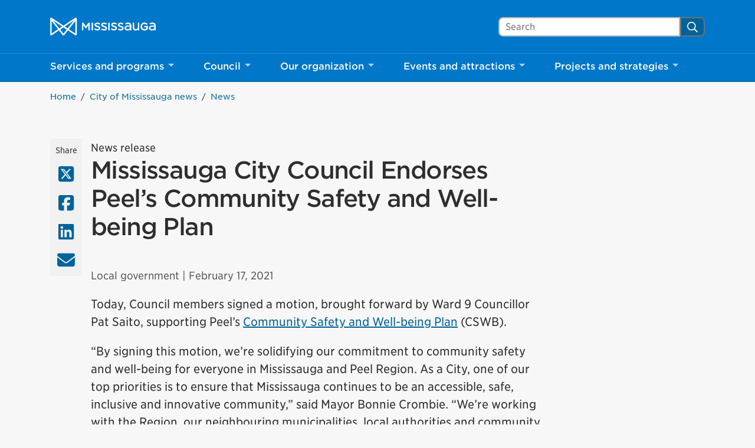

--- FILE ---
content_type: text/html; charset=UTF-8
request_url: https://www.mississauga.ca/city-of-mississauga-news/news/mississauga-city-council-endorses-peels-community-safety-and-well-being-plan/
body_size: 47941
content:
<!DOCTYPE html>
<html lang="en">
<head>
    <meta charset="UTF-8">
    <meta name="viewport" content="width=device-width, initial-scale=1, minimum-scale=1, user-scalable=yes">

        
    <title>Mississauga City Council Endorses Peel’s Community Safety and Well-being Plan &#8211; City of Mississauga</title>
<meta name='robots' content='max-image-preview:large' />
<link rel='dns-prefetch' href='//www.mississauga.ca' />
<link rel='dns-prefetch' href='//translate.google.com' />
<link rel='stylesheet' id='wp-block-library-css' href='https://www.mississauga.ca/wp-includes/css/dist/block-library/style.min.css?ver=6.7.2' type='text/css' media='all' />
<style id='safe-svg-svg-icon-style-inline-css' type='text/css'>
.safe-svg-cover{text-align:center}.safe-svg-cover .safe-svg-inside{display:inline-block;max-width:100%}.safe-svg-cover svg{height:100%;max-height:100%;max-width:100%;width:100%}

</style>
<style id='classic-theme-styles-inline-css' type='text/css'>
/*! This file is auto-generated */
.wp-block-button__link{color:#fff;background-color:#32373c;border-radius:9999px;box-shadow:none;text-decoration:none;padding:calc(.667em + 2px) calc(1.333em + 2px);font-size:1.125em}.wp-block-file__button{background:#32373c;color:#fff;text-decoration:none}
</style>
<style id='global-styles-inline-css' type='text/css'>
:root{--wp--preset--aspect-ratio--square: 1;--wp--preset--aspect-ratio--4-3: 4/3;--wp--preset--aspect-ratio--3-4: 3/4;--wp--preset--aspect-ratio--3-2: 3/2;--wp--preset--aspect-ratio--2-3: 2/3;--wp--preset--aspect-ratio--16-9: 16/9;--wp--preset--aspect-ratio--9-16: 9/16;--wp--preset--color--black: #000000;--wp--preset--color--cyan-bluish-gray: #abb8c3;--wp--preset--color--white: #ffffff;--wp--preset--color--pale-pink: #f78da7;--wp--preset--color--vivid-red: #cf2e2e;--wp--preset--color--luminous-vivid-orange: #ff6900;--wp--preset--color--luminous-vivid-amber: #fcb900;--wp--preset--color--light-green-cyan: #7bdcb5;--wp--preset--color--vivid-green-cyan: #00d084;--wp--preset--color--pale-cyan-blue: #8ed1fc;--wp--preset--color--vivid-cyan-blue: #0693e3;--wp--preset--color--vivid-purple: #9b51e0;--wp--preset--gradient--vivid-cyan-blue-to-vivid-purple: linear-gradient(135deg,rgba(6,147,227,1) 0%,rgb(155,81,224) 100%);--wp--preset--gradient--light-green-cyan-to-vivid-green-cyan: linear-gradient(135deg,rgb(122,220,180) 0%,rgb(0,208,130) 100%);--wp--preset--gradient--luminous-vivid-amber-to-luminous-vivid-orange: linear-gradient(135deg,rgba(252,185,0,1) 0%,rgba(255,105,0,1) 100%);--wp--preset--gradient--luminous-vivid-orange-to-vivid-red: linear-gradient(135deg,rgba(255,105,0,1) 0%,rgb(207,46,46) 100%);--wp--preset--gradient--very-light-gray-to-cyan-bluish-gray: linear-gradient(135deg,rgb(238,238,238) 0%,rgb(169,184,195) 100%);--wp--preset--gradient--cool-to-warm-spectrum: linear-gradient(135deg,rgb(74,234,220) 0%,rgb(151,120,209) 20%,rgb(207,42,186) 40%,rgb(238,44,130) 60%,rgb(251,105,98) 80%,rgb(254,248,76) 100%);--wp--preset--gradient--blush-light-purple: linear-gradient(135deg,rgb(255,206,236) 0%,rgb(152,150,240) 100%);--wp--preset--gradient--blush-bordeaux: linear-gradient(135deg,rgb(254,205,165) 0%,rgb(254,45,45) 50%,rgb(107,0,62) 100%);--wp--preset--gradient--luminous-dusk: linear-gradient(135deg,rgb(255,203,112) 0%,rgb(199,81,192) 50%,rgb(65,88,208) 100%);--wp--preset--gradient--pale-ocean: linear-gradient(135deg,rgb(255,245,203) 0%,rgb(182,227,212) 50%,rgb(51,167,181) 100%);--wp--preset--gradient--electric-grass: linear-gradient(135deg,rgb(202,248,128) 0%,rgb(113,206,126) 100%);--wp--preset--gradient--midnight: linear-gradient(135deg,rgb(2,3,129) 0%,rgb(40,116,252) 100%);--wp--preset--font-size--small: 13px;--wp--preset--font-size--medium: 20px;--wp--preset--font-size--large: 36px;--wp--preset--font-size--x-large: 42px;--wp--preset--spacing--20: 0.44rem;--wp--preset--spacing--30: 0.67rem;--wp--preset--spacing--40: 1rem;--wp--preset--spacing--50: 1.5rem;--wp--preset--spacing--60: 2.25rem;--wp--preset--spacing--70: 3.38rem;--wp--preset--spacing--80: 5.06rem;--wp--preset--shadow--natural: 6px 6px 9px rgba(0, 0, 0, 0.2);--wp--preset--shadow--deep: 12px 12px 50px rgba(0, 0, 0, 0.4);--wp--preset--shadow--sharp: 6px 6px 0px rgba(0, 0, 0, 0.2);--wp--preset--shadow--outlined: 6px 6px 0px -3px rgba(255, 255, 255, 1), 6px 6px rgba(0, 0, 0, 1);--wp--preset--shadow--crisp: 6px 6px 0px rgba(0, 0, 0, 1);}:where(.is-layout-flex){gap: 0.5em;}:where(.is-layout-grid){gap: 0.5em;}body .is-layout-flex{display: flex;}.is-layout-flex{flex-wrap: wrap;align-items: center;}.is-layout-flex > :is(*, div){margin: 0;}body .is-layout-grid{display: grid;}.is-layout-grid > :is(*, div){margin: 0;}:where(.wp-block-columns.is-layout-flex){gap: 2em;}:where(.wp-block-columns.is-layout-grid){gap: 2em;}:where(.wp-block-post-template.is-layout-flex){gap: 1.25em;}:where(.wp-block-post-template.is-layout-grid){gap: 1.25em;}.has-black-color{color: var(--wp--preset--color--black) !important;}.has-cyan-bluish-gray-color{color: var(--wp--preset--color--cyan-bluish-gray) !important;}.has-white-color{color: var(--wp--preset--color--white) !important;}.has-pale-pink-color{color: var(--wp--preset--color--pale-pink) !important;}.has-vivid-red-color{color: var(--wp--preset--color--vivid-red) !important;}.has-luminous-vivid-orange-color{color: var(--wp--preset--color--luminous-vivid-orange) !important;}.has-luminous-vivid-amber-color{color: var(--wp--preset--color--luminous-vivid-amber) !important;}.has-light-green-cyan-color{color: var(--wp--preset--color--light-green-cyan) !important;}.has-vivid-green-cyan-color{color: var(--wp--preset--color--vivid-green-cyan) !important;}.has-pale-cyan-blue-color{color: var(--wp--preset--color--pale-cyan-blue) !important;}.has-vivid-cyan-blue-color{color: var(--wp--preset--color--vivid-cyan-blue) !important;}.has-vivid-purple-color{color: var(--wp--preset--color--vivid-purple) !important;}.has-black-background-color{background-color: var(--wp--preset--color--black) !important;}.has-cyan-bluish-gray-background-color{background-color: var(--wp--preset--color--cyan-bluish-gray) !important;}.has-white-background-color{background-color: var(--wp--preset--color--white) !important;}.has-pale-pink-background-color{background-color: var(--wp--preset--color--pale-pink) !important;}.has-vivid-red-background-color{background-color: var(--wp--preset--color--vivid-red) !important;}.has-luminous-vivid-orange-background-color{background-color: var(--wp--preset--color--luminous-vivid-orange) !important;}.has-luminous-vivid-amber-background-color{background-color: var(--wp--preset--color--luminous-vivid-amber) !important;}.has-light-green-cyan-background-color{background-color: var(--wp--preset--color--light-green-cyan) !important;}.has-vivid-green-cyan-background-color{background-color: var(--wp--preset--color--vivid-green-cyan) !important;}.has-pale-cyan-blue-background-color{background-color: var(--wp--preset--color--pale-cyan-blue) !important;}.has-vivid-cyan-blue-background-color{background-color: var(--wp--preset--color--vivid-cyan-blue) !important;}.has-vivid-purple-background-color{background-color: var(--wp--preset--color--vivid-purple) !important;}.has-black-border-color{border-color: var(--wp--preset--color--black) !important;}.has-cyan-bluish-gray-border-color{border-color: var(--wp--preset--color--cyan-bluish-gray) !important;}.has-white-border-color{border-color: var(--wp--preset--color--white) !important;}.has-pale-pink-border-color{border-color: var(--wp--preset--color--pale-pink) !important;}.has-vivid-red-border-color{border-color: var(--wp--preset--color--vivid-red) !important;}.has-luminous-vivid-orange-border-color{border-color: var(--wp--preset--color--luminous-vivid-orange) !important;}.has-luminous-vivid-amber-border-color{border-color: var(--wp--preset--color--luminous-vivid-amber) !important;}.has-light-green-cyan-border-color{border-color: var(--wp--preset--color--light-green-cyan) !important;}.has-vivid-green-cyan-border-color{border-color: var(--wp--preset--color--vivid-green-cyan) !important;}.has-pale-cyan-blue-border-color{border-color: var(--wp--preset--color--pale-cyan-blue) !important;}.has-vivid-cyan-blue-border-color{border-color: var(--wp--preset--color--vivid-cyan-blue) !important;}.has-vivid-purple-border-color{border-color: var(--wp--preset--color--vivid-purple) !important;}.has-vivid-cyan-blue-to-vivid-purple-gradient-background{background: var(--wp--preset--gradient--vivid-cyan-blue-to-vivid-purple) !important;}.has-light-green-cyan-to-vivid-green-cyan-gradient-background{background: var(--wp--preset--gradient--light-green-cyan-to-vivid-green-cyan) !important;}.has-luminous-vivid-amber-to-luminous-vivid-orange-gradient-background{background: var(--wp--preset--gradient--luminous-vivid-amber-to-luminous-vivid-orange) !important;}.has-luminous-vivid-orange-to-vivid-red-gradient-background{background: var(--wp--preset--gradient--luminous-vivid-orange-to-vivid-red) !important;}.has-very-light-gray-to-cyan-bluish-gray-gradient-background{background: var(--wp--preset--gradient--very-light-gray-to-cyan-bluish-gray) !important;}.has-cool-to-warm-spectrum-gradient-background{background: var(--wp--preset--gradient--cool-to-warm-spectrum) !important;}.has-blush-light-purple-gradient-background{background: var(--wp--preset--gradient--blush-light-purple) !important;}.has-blush-bordeaux-gradient-background{background: var(--wp--preset--gradient--blush-bordeaux) !important;}.has-luminous-dusk-gradient-background{background: var(--wp--preset--gradient--luminous-dusk) !important;}.has-pale-ocean-gradient-background{background: var(--wp--preset--gradient--pale-ocean) !important;}.has-electric-grass-gradient-background{background: var(--wp--preset--gradient--electric-grass) !important;}.has-midnight-gradient-background{background: var(--wp--preset--gradient--midnight) !important;}.has-small-font-size{font-size: var(--wp--preset--font-size--small) !important;}.has-medium-font-size{font-size: var(--wp--preset--font-size--medium) !important;}.has-large-font-size{font-size: var(--wp--preset--font-size--large) !important;}.has-x-large-font-size{font-size: var(--wp--preset--font-size--x-large) !important;}
:where(.wp-block-post-template.is-layout-flex){gap: 1.25em;}:where(.wp-block-post-template.is-layout-grid){gap: 1.25em;}
:where(.wp-block-columns.is-layout-flex){gap: 2em;}:where(.wp-block-columns.is-layout-grid){gap: 2em;}
:root :where(.wp-block-pullquote){font-size: 1.5em;line-height: 1.6;}
</style>
<link rel='stylesheet' id='siteimprove_preview_css-css' href='https://www.mississauga.ca/wp-content/plugins/siteimprove/admin/css/siteimprove-preview.css?ver=2.0.7' type='text/css' media='all' />
<link rel='stylesheet' id='main-style-css' href='https://www.mississauga.ca/wp-content/themes/mississauga/css/main.css?ver=e62c2a113' type='text/css' media='all' />
<link rel='stylesheet' id='fonts-css' href='https://www.mississauga.ca/wp-content/themes/mississauga/fonts/fonts.css?ver=e62c2a113' type='text/css' media='all' />
<style id='divi-builder-style-inline-inline-css' type='text/css'>
#wp-admin-bar-et-use-visual-builder a:before{font-family:ETmodules!important;content:"\e625";font-size:30px!important;width:28px;margin-top:-3px;color:#974df3!important}#wp-admin-bar-et-use-visual-builder:hover a:before{color:#fff!important}#wp-admin-bar-et-use-visual-builder:hover a,#wp-admin-bar-et-use-visual-builder a:hover{transition:background-color .5s ease;-webkit-transition:background-color .5s ease;-moz-transition:background-color .5s ease;background-color:#7e3bd0!important;color:#fff!important}* html .clearfix,:first-child+html .clearfix{zoom:1}.iphone .et_pb_section_video_bg video::-webkit-media-controls-start-playback-button{display:none!important;-webkit-appearance:none}.et_mobile_device .et_pb_section_parallax .et_pb_parallax_css{background-attachment:scroll}.et-social-facebook a.icon:before{content:"\e093"}.et-social-twitter a.icon:before{content:"\e094"}.et-social-google-plus a.icon:before{content:"\e096"}.et-social-instagram a.icon:before{content:"\e09a"}.et-social-rss a.icon:before{content:"\e09e"}.ai1ec-single-event:after{content:" ";display:table;clear:both}.evcal_event_details .evcal_evdata_cell .eventon_details_shading_bot.eventon_details_shading_bot{z-index:3}.wp-block-divi-layout{margin-bottom:1em}#et-boc .et-l{text-shadow:none}#et-boc .et-l .hentry,#et-boc .et-l a,#et-boc .et-l a:active,#et-boc .et-l blockquote,#et-boc .et-l div,#et-boc .et-l em,#et-boc .et-l form,#et-boc .et-l h1,#et-boc .et-l h2,#et-boc .et-l h3,#et-boc .et-l h4,#et-boc .et-l h5,#et-boc .et-l h6,#et-boc .et-l hr,#et-boc .et-l iframe,#et-boc .et-l img,#et-boc .et-l input,#et-boc .et-l label,#et-boc .et-l li,#et-boc .et-l object,#et-boc .et-l ol,#et-boc .et-l p,#et-boc .et-l span,#et-boc .et-l strong,#et-boc .et-l textarea,#et-boc .et-l ul,#et-boc .et-l video{text-align:inherit;margin:0;padding:0;border:none;outline:0;vertical-align:baseline;background:transparent;letter-spacing:normal;color:inherit;box-shadow:none;-webkit-box-shadow:none;-moz-box-shadow:none;text-shadow:inherit;border-radius:0;-moz-border-radius:0;-webkit-border-radius:0;transition:none}#et-boc .et-l h1,#et-boc .et-l h2,#et-boc .et-l h3,#et-boc .et-l h4,#et-boc .et-l h5,#et-boc .et-l h6{line-height:1em;padding-bottom:10px;font-weight:500;text-transform:none;font-style:normal}#et-boc .et-l ol,#et-boc .et-l ul{list-style:none;text-align:inherit}#et-boc .et-l ol li,#et-boc .et-l ul li{padding-left:0;background:none;margin-left:0}#et-boc .et-l blockquote{quotes:none}#et-boc .et-l blockquote:after,#et-boc .et-l blockquote:before{content:"";content:none}#et-boc .et-l :focus{outline:0}#et-boc .et-l article,#et-boc .et-l aside,#et-boc .et-l footer,#et-boc .et-l header,#et-boc .et-l hgroup,#et-boc .et-l nav,#et-boc .et-l section{display:block}#et-boc .et-l input[type=email],#et-boc .et-l input[type=number],#et-boc .et-l input[type=password],#et-boc .et-l input[type=text]{height:49px}#et-boc .et-l a{text-decoration:none!important}#et-boc .et-l p{padding-bottom:1em;color:inherit!important}#et-boc .et-l p:last-of-type{padding-bottom:0}#et-boc .et-l img{max-width:100%;height:auto}#et-boc .et-l embed,#et-boc .et-l iframe,#et-boc .et-l object,#et-boc .et-l video{max-width:100%}.et-db #et-boc .et-l .et_pb_widget_area .enigma_sidebar_widget #searchform .input-group-btn,.et-db #et-boc .et-l .et_pb_widget_area .widget_search .large-2,.et-db #et-boc .et-l .et_pb_widget_area .widget_search .small-2,.et-db #et-boc .et-l .et_pb_widget_area .widget_search>form>.input-group>span.input-group-btn{position:absolute;top:0;right:0;z-index:5;width:80px}.et-db #et-boc .et-l .et_pb_module a{color:#2ea3f2}.et-db #et-boc .et-l .et_pb_module .sticky h2,.et-db #et-boc .et-l .et_pb_module h2 a{color:inherit!important}.et-db #et-boc .et-l .et_pb_module input{margin:0}.et-db #et-boc .et-l .et_pb_module .post-meta{position:relative}.et-db #et-boc .et-l .et_pb_bg_layout_dark a{color:#fff}.et-db #et-boc .et-l .et-pb-slider-arrows a:before,.et-db #et-boc .et-l .et_pb_video_play:before,.et-db #et-boc .et-l ul.et_pb_member_social_links a:before{color:inherit}.et-db #et-boc .et-l ul.et_pb_social_media_follow .et_pb_social_icon a.icon{top:auto;position:relative}.et-db #et-boc .et-l .clearfix{clear:none;display:inline;display:initial}.et-db #et-boc .et-l address.clearfix,.et-db #et-boc .et-l article.clearfix,.et-db #et-boc .et-l aside.clearfix,.et-db #et-boc .et-l blockquote.clearfix,.et-db #et-boc .et-l canvas.clearfix,.et-db #et-boc .et-l dd.clearfix,.et-db #et-boc .et-l div.clearfix,.et-db #et-boc .et-l dl.clearfix,.et-db #et-boc .et-l fieldset.clearfix,.et-db #et-boc .et-l figcaption.clearfix,.et-db #et-boc .et-l figure.clearfix,.et-db #et-boc .et-l footer.clearfix,.et-db #et-boc .et-l form.clearfix,.et-db #et-boc .et-l h1.clearfix,.et-db #et-boc .et-l h2.clearfix,.et-db #et-boc .et-l h3.clearfix,.et-db #et-boc .et-l h4.clearfix,.et-db #et-boc .et-l h5.clearfix,.et-db #et-boc .et-l h6.clearfix,.et-db #et-boc .et-l header.clearfix,.et-db #et-boc .et-l hgroup.clearfix,.et-db #et-boc .et-l hr.clearfix,.et-db #et-boc .et-l main.clearfix,.et-db #et-boc .et-l nav.clearfix,.et-db #et-boc .et-l noscript.clearfix,.et-db #et-boc .et-l ol.clearfix,.et-db #et-boc .et-l output.clearfix,.et-db #et-boc .et-l p.clearfix,.et-db #et-boc .et-l pre.clearfix,.et-db #et-boc .et-l section.clearfix,.et-db #et-boc .et-l table.clearfix,.et-db #et-boc .et-l tfoot.clearfix,.et-db #et-boc .et-l ul.clearfix,.et-db #et-boc .et-l video.clearfix{display:block}.et-db #et-boc .et-l .et_main_video_container *,.et-db #et-boc .et-l .et_pb_slide_video *,.et-db #et-boc .et-l .et_pb_video_box *{height:auto}.et-db #et-boc .et-l .et_main_video_container iframe,.et-db #et-boc .et-l .et_pb_slide_video iframe,.et-db #et-boc .et-l .et_pb_video_box iframe{height:100%}.et-db #et-boc .et-l .et_pb_module ul{overflow:visible}.et-db #et-boc .et-l .et_pb_module ol,.et-db #et-boc .et-l .et_pb_module ul,ol .et-db #et-boc .et-l .et_pb_module,ul .et-db #et-boc .et-l .et_pb_module{background:transparent}.et-db #et-boc .et-l .et_pb_module h3{display:block!important}.et-db #et-boc .et-l .et_pb_module img{max-width:100%;margin:0;border:none;padding:0;background:none;border-radius:0}.et-db #et-boc .et-l .et_pb_module img:hover{opacity:1;box-shadow:none}.et-db #et-boc .et-l .et_pb_module a:not(.wc-forward),.et-db #et-boc .et-l .et_pb_module h1 a,.et-db #et-boc .et-l .et_pb_module h2 a,.et-db #et-boc .et-l .et_pb_module h3 a,.et-db #et-boc .et-l .et_pb_module h4 a,.et-db #et-boc .et-l .et_pb_module h5 a,.et-db #et-boc .et-l .et_pb_module h6 a{line-height:1em;padding-bottom:10px;font-weight:500;text-transform:none;font-style:normal}.et-db #et-boc .et-l .et_pb_module .entry-featured-image-url{padding-bottom:0}.et-db #et-boc .et-l .et_pb_module blockquote{margin:20px 0 30px;padding-left:20px;border-left:5px solid;border-color:#2ea3f2;font-style:normal}.et-db #et-boc .et-l .et_pb_module input[type=radio]{margin-right:7px}.et-db #et-boc .et-l .et_pb_module input.text:not(.qty),.et-db #et-boc .et-l .et_pb_module input.title,.et-db #et-boc .et-l .et_pb_module input[type=email],.et-db #et-boc .et-l .et_pb_module input[type=password],.et-db #et-boc .et-l .et_pb_module input[type=tel],.et-db #et-boc .et-l .et_pb_module input[type=text],.et-db #et-boc .et-l .et_pb_module input select,.et-db #et-boc .et-l .et_pb_module input textarea{border:1px solid #bbb;color:#4e4e4e;padding:5px 10px;height:auto;width:auto}.et-db #et-boc .et-l .et_pb_module #email{width:100%}.et-db #et-boc .et-l .et-pb-slider-arrows a{color:inherit}.et-db #et-boc .et-l .et_pb_post .post-meta a{color:inherit!important}.et-db #et-boc .et-l .et_pb_counter_amount_number{letter-spacing:inherit;text-decoration:inherit}.et-db #et-boc .et-l .et_pb_blurb img{width:inherit}.et-db #et-boc .et-l .comment-content *,.et-db #et-boc .et-l .et_pb_blurb_container,.et-db #et-boc .et-l .et_pb_blurb_container *,.et-db #et-boc .et-l .et_pb_blurb_content,.et-db #et-boc .et-l .et_pb_newsletter_button_text,.et-db #et-boc .et-l .et_pb_newsletter_description *,.et-db #et-boc .et-l .et_pb_promo_description,.et-db #et-boc .et-l .et_pb_promo_description *{letter-spacing:inherit}.et-db #et-boc .et-l .et_pb_image img{width:inherit}.et-db #et-boc .et-l .et_pb_image a{line-height:0;padding-bottom:0}.et-db #et-boc .et-l .et_pb_newsletter_description{letter-spacing:inherit}.et-db #et-boc .et-l .et_pb_newsletter_form p input{background-color:#fff!important;width:100%!important}.et-db #et-boc .et-l .et_pb_text *{letter-spacing:inherit}.et-db #et-boc .et-l .et-db .et_pb_section{background-color:transparent}.et-db #et-boc .et-l .et_pb_section *{-webkit-font-smoothing:antialiased}.et-db #et-boc .et-l .pagination{width:100%;clear:both}.et-db #et-boc .et-l .pagination:after,.et-db #et-boc .et-l .pagination:before{visibility:hidden}.et-db #et-boc .et-l .pagination a{width:auto;border:none;background:transparent}.et-db #et-boc .et-l .wp-pagenavi{text-align:right;border-top:1px solid #e2e2e2;padding-top:13px;clear:both;margin-bottom:30px}.et-db #et-boc .et-l .wp-pagenavi a,.et-db #et-boc .et-l .wp-pagenavi span{color:#666;margin:0 5px;text-decoration:none;font-size:14px!important;font-weight:400!important;border:none!important}.et-db #et-boc .et-l .wp-pagenavi .nextpostslink,.et-db #et-boc .et-l .wp-pagenavi .previouspostslink{color:#999!important}.et-db #et-boc .et-l .wp-pagenavi a:hover,.et-db #et-boc .et-l .wp-pagenavi span.current{color:#82c0c7!important}.et-db #et-boc .et-l .nav-previous{float:left}.et-db #et-boc .et-l .nav-next{float:right}.et-db #et-boc .et-l article .et_pb_text_color_light,.et-db #et-boc .et-l article .et_pb_text_color_light a,.et-db #et-boc .et-l article .et_pb_text_color_light a:hover,.et-db #et-boc .et-l article .et_pb_text_color_light a:visited,.et-db #et-boc .et-l article .et_pb_text_color_light blockquote{color:#fff}.et-db #et-boc .et-l .et_pb_posts .et_pb_post{padding:0;border-top:none;border-left:0;border-right:0;border-bottom:none;background:transparent;width:100%;margin-top:0}.et-db #et-boc .et-l .et_pb_posts .et_pb_post .entry-title a,.et-db #et-boc .et-l .et_pb_posts .et_pb_post .post-content,.et-db #et-boc .et-l .et_pb_posts .et_pb_post .post-content *,.et-db #et-boc .et-l .et_pb_posts .et_pb_post .post-meta a,.et-db #et-boc .et-l .et_pb_posts .et_pb_post .post-meta span{letter-spacing:inherit}.et-db #et-boc .et-l .et_pb_blog_grid blockquote:before,.et-db #et-boc .et-l .et_pb_posts blockquote:before{display:none}.et-db #et-boc .et-l .et_pb_blog_grid a.more-link,.et-db #et-boc .et-l .et_pb_posts a.more-link{position:relative;color:inherit!important;font-size:inherit;background-color:transparent!important;float:none!important;padding:0!important;text-transform:none;line-height:normal;display:block;font-family:inherit;bottom:auto;right:auto}.et-db #et-boc .et-l .et_pb_blog_grid .column{width:100%;margin:0}.et-db #et-boc .et-l .et_pb_blog_grid .et_pb_post{padding:19px!important;background-image:none!important;float:none;width:100%;margin-top:0}.et-db #et-boc .et-l .et_pb_blog_grid .et_pb_image_container{max-width:none}.et-db #et-boc .et-l .et_pb_blog_grid_wrapper .et_pb_blog_grid article{border-bottom:1px solid #ddd!important}.et-db #et-boc .et-l .et_pb_grid_item.entry{padding:0}.et-db #et-boc .et-l .et_pb_module ul,.et-db #et-boc .et-l ul.et_pb_module{margin:0}.et-db #et-boc .et-l .et_pb_module li{list-style:none}.et-db #et-boc .et-l .et_pb_module a,.et-db #et-boc .et-l .et_pb_module a:hover{text-decoration:none}.et-db #et-boc .et-l .et_pb_module h1,.et-db #et-boc .et-l .et_pb_module h2,.et-db #et-boc .et-l .et_pb_module h3,.et-db #et-boc .et-l .et_pb_module h4,.et-db #et-boc .et-l .et_pb_module h5,.et-db #et-boc .et-l .et_pb_module h6{margin:0;text-align:inherit}.et-db #et-boc .et-l .et_pb_module .column{padding:0}.et-db #et-boc .et-l .et_pb_module p{margin:0;text-align:inherit}.et-db #et-boc .et-l .et_pb_module a:focus{outline:none}.et-db #et-boc .et-l .et_pb_module img{display:inline}.et-db #et-boc .et-l .et_pb_module span.percent-value{font-size:inherit;letter-spacing:inherit}.et-db #et-boc .et-l .et_pb_module .hentry{box-shadow:none}.et-db #et-boc .et-l .et_pb_blurb_content ol,.et-db #et-boc .et-l .et_pb_blurb_content ul,.et-db #et-boc .et-l .et_pb_code ol,.et-db #et-boc .et-l .et_pb_code ul,.et-db #et-boc .et-l .et_pb_fullwidth_header .header-content ol,.et-db #et-boc .et-l .et_pb_fullwidth_header .header-content ul,.et-db #et-boc .et-l .et_pb_newsletter_description_content ol,.et-db #et-boc .et-l .et_pb_newsletter_description_content ul,.et-db #et-boc .et-l .et_pb_promo_description ol,.et-db #et-boc .et-l .et_pb_promo_description ul,.et-db #et-boc .et-l .et_pb_slide_content ol,.et-db #et-boc .et-l .et_pb_slide_content ul,.et-db #et-boc .et-l .et_pb_tab ol,.et-db #et-boc .et-l .et_pb_tab ul,.et-db #et-boc .et-l .et_pb_team_member_description ol,.et-db #et-boc .et-l .et_pb_team_member_description ul,.et-db #et-boc .et-l .et_pb_testimonial_description_inner ol,.et-db #et-boc .et-l .et_pb_testimonial_description_inner ul,.et-db #et-boc .et-l .et_pb_text ol,.et-db #et-boc .et-l .et_pb_text ul,.et-db #et-boc .et-l .et_pb_toggle_content ol,.et-db #et-boc .et-l .et_pb_toggle_content ul{margin-top:15px;margin-bottom:15px;margin-left:25px}.et-db #et-boc .et-l .et_pb_blurb_content ul li,.et-db #et-boc .et-l .et_pb_code ul li,.et-db #et-boc .et-l .et_pb_fullwidth_header .header-content ul li,.et-db #et-boc .et-l .et_pb_newsletter_description_content ul li,.et-db #et-boc .et-l .et_pb_promo_description ul li,.et-db #et-boc .et-l .et_pb_slide_content ul li,.et-db #et-boc .et-l .et_pb_tab ul li,.et-db #et-boc .et-l .et_pb_team_member_description ul li,.et-db #et-boc .et-l .et_pb_testimonial_description_inner ul li,.et-db #et-boc .et-l .et_pb_text ul li,.et-db #et-boc .et-l .et_pb_toggle_content ul li{list-style:disc}.et-db #et-boc .et-l .et_pb_blurb_content ol li,.et-db #et-boc .et-l .et_pb_code ol li,.et-db #et-boc .et-l .et_pb_fullwidth_header .header-content ol li,.et-db #et-boc .et-l .et_pb_newsletter_description_content ol li,.et-db #et-boc .et-l .et_pb_promo_description ol li,.et-db #et-boc .et-l .et_pb_slide_content ol li,.et-db #et-boc .et-l .et_pb_tab ol li,.et-db #et-boc .et-l .et_pb_team_member_description ol li,.et-db #et-boc .et-l .et_pb_testimonial_description_inner ol li,.et-db #et-boc .et-l .et_pb_text ol li,.et-db #et-boc .et-l .et_pb_toggle_content ol li{list-style:decimal}.et-db #et-boc .et-l .et_pb_section{margin-bottom:0}.et-db #et-boc .et-l .widget .widget-title,.et-db #et-boc .et-l .widget a{color:inherit}.et-db #et-boc .et-l span.et_portfolio_image{position:relative;display:block}.et-db #et-boc .et-l span.et_portfolio_image img{display:block}.et-db #et-boc .et-l .et_audio_container .mejs-time.mejs-currenttime-container.custom{line-height:18px}.et-db #et-boc .et-l hr.et_pb_module{background-color:transparent;background-image:none;margin:0;padding:0}.et-db #et-boc .et-l .et-pb-slider-arrows a,.et-db #et-boc .et-l .et_pb_blurb_container h4 a,.et-db #et-boc .et-l .et_pb_module .post-meta a,.et-db #et-boc .et-l .et_pb_module h2 a,.et-db #et-boc .et-l .et_pb_module li a,.et-db #et-boc .et-l .et_pb_portfolio_item a,.et-db #et-boc .et-l .et_pb_testimonial_meta a{border-bottom:none}.et-db #et-boc .et-l .et_pb_portfolio_filter a{letter-spacing:inherit;line-height:inherit}.et-db #et-boc .et-l .et_pb_portfolio img{width:100%}.et-db #et-boc .et-l .et_pb_filterable_portfolio.et_pb_filterable_portfolio_grid .hentry,.et-db #et-boc .et-l .et_pb_fullwidth_portfolio .hentry,.et-db #et-boc .et-l .et_pb_portfolio_grid .hentry{padding:0;border:none;clear:none}.et-db #et-boc .et-l .et_pb_filterable_portfolio .hentry:after,.et-db #et-boc .et-l .et_pb_fullwidth_portfolio .hentry:after,.et-db #et-boc .et-l .et_pb_portfolio .hentry:after,.et-db #et-boc .et-l .et_pb_portfolio_grid .hentry:after{background:transparent}.et-db #et-boc .et-l .et_pb_filterable_portfolio_grid .et_pb_portfolio_item h2{font-size:26px}.et-db #et-boc .et-l .et_pb_filterable_portfolio .et_pb_portfolio_filter a{max-width:none}.et-db #et-boc .et-l .et_pb_filterable_portfolio .et_pb_portfolio_filter li{color:#666}.et-db #et-boc .et-l .et_pb_filterable_portfolio .et_pb_portfolio_filter li a{color:inherit!important}.et-db #et-boc .et-l .et_pb_filterable_portfolio .et_pb_portfolio_filter li a:hover{color:#666!important}.et-db #et-boc .et-l .et_pb_filterable_portfolio h2 a{letter-spacing:inherit}.et-db #et-boc .et-l .et_pb_portfolio_filters li a.active{color:#82c0c7!important}.et-db #et-boc .et-l .et_pb_module .hentry.has-post-thumbnail:first-child{margin-top:0}.et-db #et-boc .et-l .et_pb_portfolio_items .hentry,.et-db #et-boc .et-l .format-quote.hentry{padding:0}.et-db #et-boc .et-l .et-bg-layout-dark{text-shadow:none;color:inherit}.et-db #et-boc .et-l .et_pb_slide_image img{margin:0}.et-db #et-boc .et-l .et_pb_slide_description h2{line-height:1em;padding-bottom:10px}.et-db #et-boc .et-l .et_pb_slider .mejs-offscreen{display:none}.et-db #et-boc .et-l .et_pb_slide_content *{letter-spacing:inherit}.et-db #et-boc .et-l .et_pb_countdown_timer .section{width:auto}.et-db #et-boc .et-l .et_pb_widget_area{max-width:100%}.et-db #et-boc .et-l .et_pb_widget_area #searchform,.et-db #et-boc .et-l .et_pb_widget_area #searchform #s,.et-db #et-boc .et-l .et_pb_widget_area *,.et-db #et-boc .et-l .et_pb_widget_area input.search-field{max-width:100%;word-wrap:break-word;box-sizing:border-box;-webkit-box-sizing:border-box;-moz-box-sizing:border-box}.et-db #et-boc .et-l .et_pb_widget_area .widget{border:none;background:transparent;padding:0;box-shadow:none}.et-db #et-boc .et-l .et_pb_widget_area .widget:after{background:transparent}.et-db #et-boc .et-l .et_pb_widget_area .widget-title{border-bottom:none}.et-db #et-boc .et-l .et_pb_widget_area>.widget-title:not(:first-child){margin-top:30px}.et-db #et-boc .et-l .et_pb_widget_area .widget-title,.et-db #et-boc .et-l .et_pb_widget_area h1:first-of-type,.et-db #et-boc .et-l .et_pb_widget_area h2:first-of-type,.et-db #et-boc .et-l .et_pb_widget_area h3:first-of-type,.et-db #et-boc .et-l .et_pb_widget_area h4:first-of-type,.et-db #et-boc .et-l .et_pb_widget_area h5:first-of-type,.et-db #et-boc .et-l .et_pb_widget_area h6:first-of-type{font-weight:500;font-style:normal}.et-db #et-boc .et-l .et_pb_widget_area .widget-title:before,.et-db #et-boc .et-l .et_pb_widget_area h1:first-of-type:before,.et-db #et-boc .et-l .et_pb_widget_area h2:first-of-type:before,.et-db #et-boc .et-l .et_pb_widget_area h3:first-of-type:before,.et-db #et-boc .et-l .et_pb_widget_area h4:first-of-type:before,.et-db #et-boc .et-l .et_pb_widget_area h5:first-of-type:before,.et-db #et-boc .et-l .et_pb_widget_area h6:first-of-type:before{display:none}.et-db #et-boc .et-l .et_pb_widget_area .widgettitle{font-size:18px;padding-bottom:10px}.et-db #et-boc .et-l .et_pb_widget_area .enigma_sidebar_widget,.et-db #et-boc .et-l .et_pb_widget_area .fwidget,.et-db #et-boc .et-l .et_pb_widget_area .sb-widget,.et-db #et-boc .et-l .et_pb_widget_area .widget,.et-db #et-boc .et-l .et_pb_widget_area .widget-box,.et-db #et-boc .et-l .et_pb_widget_area .widget-container,.et-db #et-boc .et-l .et_pb_widget_area .widget-wrapper{margin-top:0;margin-bottom:30px;color:inherit}.et-db #et-boc .et-l .et_pb_widget_area ul li{margin-top:.25em;margin-bottom:.25em;background:none;margin-left:0}.et-db #et-boc .et-l .et_pb_widget_area ul li:after,.et-db #et-boc .et-l .et_pb_widget_area ul li:before{display:none}.et-db #et-boc .et-l .et_pb_widget_area ul ul{border-top:none}.et-db #et-boc .et-l .et_pb_widget_area ul ul li{margin-top:5px;margin-left:15px}.et-db #et-boc .et-l .et_pb_widget_area ul ul li:last-child{border-bottom:none;margin-bottom:0}.et-db #et-boc .et-l .et_pb_widget_area .widgettitle:before{display:none}.et-db #et-boc .et-l .et_pb_widget_area select{margin-right:0;margin-left:0;width:auto}.et-db #et-boc .et-l .et_pb_widget_area img{max-width:100%!important}.et-db #et-boc .et-l .et_pb_widget_area .enigma_sidebar_widget ul li a{display:inline-block;margin-left:0;padding-left:0}.et-db #et-boc .et-l .et_pb_widget_area .enigma_sidebar_widget ul ul li:last-child{padding-bottom:0}.et-db #et-boc .et-l .et_pb_widget_area #searchform,.et-db #et-boc .et-l .et_pb_widget_area .widget_search form{position:relative;padding:0;background:none;margin-top:0;margin-left:0;margin-right:0;display:block;width:100%;height:auto;border:none}.et-db #et-boc .et-l .et_pb_widget_area #searchform input[type=text],.et-db #et-boc .et-l .et_pb_widget_area .enigma_sidebar_widget #searchform input[type=text],.et-db #et-boc .et-l .et_pb_widget_area .widget_search .search-field,.et-db #et-boc .et-l .et_pb_widget_area .widget_search input[type=search],.et-db #et-boc .et-l .et_pb_widget_area .widget_search input[type=text]{position:relative;margin:0;padding:.7em 90px .7em .7em!important;min-width:0;width:100%!important;height:40px!important;font-size:14px;line-height:normal;border:1px solid #ddd!important;color:#666;border-radius:3px!important;display:block;background:#fff!important;background-image:none!important;box-shadow:none!important;float:none!important}.et-db #et-boc .et-l .et_pb_widget_area .et-narrow-wrapper #searchform input[type=text]{padding-right:.7em!important}.et-db #et-boc .et-l .et_pb_widget_area #searchform input[type=submit],.et-db #et-boc .et-l .et_pb_widget_area .enigma_sidebar_widget #searchform button{background-color:#ddd!important;font-size:14px;text-transform:none!important;padding:0 .7em!important;min-width:0;width:80px!important;height:40px!important;-webkit-border-top-right-radius:3px!important;-webkit-border-bottom-right-radius:3px!important;-moz-border-radius-topright:3px!important;-moz-border-radius-bottomright:3px;border-top-right-radius:3px;border-bottom-right-radius:3px;position:absolute!important;left:auto;right:0!important;top:0!important;display:inline-block!important;clip:auto;text-align:center;box-shadow:none!important;cursor:pointer;color:#666!important;text-indent:0!important;background-image:none!important;border:none!important;margin:0!important;float:none!important}.et-db #et-boc .et-l .et_pb_widget_area .et-narrow-wrapper #searchform input[type=submit],.et-db #et-boc .et-l .et_pb_widget_area .widget_search .search-submit,.et-db #et-boc .et-l .et_pb_widget_area .widget_search button,.et-db #et-boc .et-l .et_pb_widget_area .widget_search form.searchform>button,.et-db #et-boc .et-l .et_pb_widget_area .widget_search input[type=submit]{position:relative!important;margin-top:1em!important;-webkit-border-top-left-radius:3px!important;-webkit-border-bottom-left-radius:3px!important;-moz-border-radius-topleft:3px!important;-moz-border-radius-bottomleft:3px;border-top-left-radius:3px;border-bottom-left-radius:3px}.et-db #et-boc .et-l .et_pb_widget_area .widget_search .themeform.searchform div:after,.et-db #et-boc .et-l .et_pb_widget_area .widget_search form:before{display:none}.et-db #et-boc .et-l .et_pb_widget_area .widget_search .input-group,.et-db #et-boc .et-l .et_pb_widget_area .widget_search fieldset,.et-db #et-boc .et-l .et_pb_widget_area .widget_search label{display:block;max-width:100%!important}.et-db #et-boc .et-l .et_pb_widget_area .widget_search.et-narrow-wrapper input[type=search],.et-db #et-boc .et-l .et_pb_widget_area .widget_search.et-narrow-wrapper input[type=text],.et-db #et-boc .et-l .et_pb_widget_area .widget_search.et-no-submit-button input[type=search],.et-db #et-boc .et-l .et_pb_widget_area .widget_search.et-no-submit-button input[type=text]{padding-right:.7em!important}.et-db #et-boc .et-l .et_pb_widget_area .widget_search .search-submit:hover,.et-db #et-boc .et-l .et_pb_widget_area .widget_search input[type=submit]:hover{background:#ddd}.et-db #et-boc .et-l .et_pb_widget_area .widget_search button.search-submit .screen-reader-text{display:inline-block;clip:auto;width:auto;height:auto;position:relative!important;line-height:normal;color:#666}.et-db #et-boc .et-l .et_pb_widget_area .widget_search button.search-submit:before{display:none}.et-db #et-boc .et-l .et_pb_widget_area .widget_search form.form-search .input-group-btn,.et-db #et-boc .et-l .et_pb_widget_area .widget_search form.searchform #search-button-box{position:absolute;top:0;right:0;width:80px;height:40px;z-index:12}.et-db #et-boc .et-l .et_pb_widget_area .widget_search.et-narrow-wrapper form.form-search .input-group-btn,.et-db #et-boc .et-l .et_pb_widget_area .widget_search.et-narrow-wrapper form.searchform #search-button-box,.et-db #et-boc .et-l .et_pb_widget_area .widget_search.et-no-submit-button form.form-search .input-group-btn,.et-db #et-boc .et-l .et_pb_widget_area .widget_search.et-no-submit-button form.searchform #search-button-box{position:relative!important}.et-db #et-boc .et-l .et_pb_widget_area .widget_search .seach_section fieldset{padding:0;margin:0}.et-db #et-boc .et-l .et_pb_widget_area .widget_search .seach_section fieldset .searchsub,.et-db #et-boc .et-l .et_pb_widget_area .widget_search .seach_section fieldset .searchtext{padding:0;background:none}.et-db #et-boc .et-l .et_pb_widget_area .widget_search .assistive-text,.et-db #et-boc .et-l .et_pb_widget_area .widget_search>form>div>.screen-reader-text[for=s]{display:none}.et-db #et-boc .et-l .et_pb_widget_area .widget_search .enigma_sidebar_widget .input-group{display:block}.et-db #et-boc .et-l .et_pb_widget_area .widget_search.et-narrow-wrapper>form>.input-group>span.input-group-btn,.et-db #et-boc .et-l .et_pb_widget_area .widget_search.et-no-submit-button>form>.input-group>span.input-group-btn{position:relative!important}.et-db #et-boc .et-l .et_pb_widget_area .widget_search table.searchform td.searchfield{width:auto;border:none}.et-db #et-boc .et-l .et_pb_widget_area .widget_search table.searchform td.searchbutton{border:none;background:transparent}.et-db #et-boc .et-l .et_pb_widget_area .widget_search .large-10,.et-db #et-boc .et-l .et_pb_widget_area .widget_search .small-10{width:100%}.et-db #et-boc .et-l .et_pb_widget_area .widget_search div.search-field{border:none!important;padding:0!important}.et-db #et-boc .et-l .et_pb_widget_area .widget_search #searchform:after{display:none}.et-db #et-boc .et-l .et_pb_widget_area .enigma_sidebar_widget .input-group{display:block}.et-db #et-boc .et-l .et_pb_widget_area #calendar_wrap{width:100%}.et-db #et-boc .et-l .et_pb_widget_area #wp-calendar,.et-db #et-boc .et-l .et_pb_widget_area .widget_calendar table{table-layout:fixed;width:100%;margin:0}.et-db #et-boc .et-l .et_pb_widget_area .widget_calendar table td,.et-db #et-boc .et-l .et_pb_widget_area .widget_calendar table th{background:transparent}.et-db #et-boc .et-l .et_pb_widget_area .widget_nav_menu ul,.et-db #et-boc .et-l .et_pb_widget_area .widget_nav_menu ul li{display:block}.et-db #et-boc .et-l .et_pb_widget_area .widget_nav_menu .menu{font-family:inherit}.et-db #et-boc .et-l .et_pb_widget_area .widget_nav_menu .menu-item-has-children>a:after,.et-db #et-boc .et-l .et_pb_widget_area .widget_nav_menu .menu li>ul:before{display:none}.et-db #et-boc .et-l .et_pb_newsletter input#email{float:none;max-width:100%}.et-db #et-boc .et-l .et_pb_newsletter_form input{outline:none!important;box-shadow:none!important}.et-db #et-boc .et-l .et_pb_fullwidth_header .et_pb_fullwidth_header_container{float:none}.et-db #et-boc .et-l .et_quote_content blockquote{background-color:transparent!important}.et-db #et-boc .et-l .et_pb_bg_layout_dark .widget,.et-db #et-boc .et-l .et_pb_bg_layout_dark h1 a,.et-db #et-boc .et-l .et_pb_bg_layout_dark h2 a,.et-db #et-boc .et-l .et_pb_bg_layout_dark h3 a,.et-db #et-boc .et-l .et_pb_bg_layout_dark h4 a,.et-db #et-boc .et-l .et_pb_bg_layout_dark h5 a,.et-db #et-boc .et-l .et_pb_bg_layout_dark h6 a{color:inherit!important}.et-db #et-boc .et-l .et-menu-nav{padding:0 5px;margin-bottom:0;overflow:visible!important;background:transparent;border:none}.et-db #et-boc .et-l .et-menu a{padding-top:0;color:inherit!important;background:transparent;text-decoration:inherit!important}.et-db #et-boc .et-l .et-menu a:hover{background:inherit}.et-db #et-boc .et-l .et-menu.nav li,.et-db #et-boc .et-l .et-menu.nav li a{float:none}.et-db #et-boc .et-l .et-menu.nav li ul{display:block;border-radius:0;border-left:none;border-right:none;border-bottom:none}.et-db #et-boc .et-l .et-menu.nav li li{padding:0 20px!important;border-bottom:none;background:inherit}.et-db #et-boc .et-l .et-menu.nav li li a{padding:6px 20px!important;border:none}.et-db #et-boc .et-l .et-menu.nav>li>ul{top:auto}.et-db #et-boc .et-l .et_pb_fullwidth_menu .mobile_nav,.et-db #et-boc .et-l .et_pb_menu .mobile_nav{display:block}.et-db #et-boc .et-l .et_pb_fullwidth_menu .mobile_nav>span,.et-db #et-boc .et-l .et_pb_menu .mobile_nav>span{width:auto;height:auto;top:auto;right:auto}.et-db #et-boc .et-l .et_pb_fullwidth_menu .mobile_nav.opened>span,.et-db #et-boc .et-l .et_pb_menu .mobile_nav.opened>span{transform:none}.et-db #et-boc .et-l .et_pb_fullwidth_menu .et_mobile_menu li>a,.et-db #et-boc .et-l .et_pb_menu .et_mobile_menu li>a{color:inherit!important;background:none;width:100%;padding:10px 5%!important}.et-db #et-boc .et-l .et_pb_fullwidth_menu .et_mobile_menu>.menu-item-has-children>a,.et-db #et-boc .et-l .et_pb_menu .et_mobile_menu>.menu-item-has-children>a{background-color:rgba(0,0,0,.03)}.et-db #et-boc .et-l .et_pb_fullwidth_menu .et_mobile_menu li li,.et-db #et-boc .et-l .et_pb_menu .et_mobile_menu li li{padding-left:5%!important}.et-db #et-boc .et-l ul.et_pb_member_social_links{margin-top:20px}.et-db #et-boc .et-l .mejs-container,.et-db #et-boc .et-l .mejs-container .mejs-controls,.et-db #et-boc .et-l .mejs-embed,.et-db #et-boc .et-l .mejs-embed body{background:#222}.et-db #et-boc .et-l .mejs-controls .mejs-horizontal-volume-slider .mejs-horizontal-volume-total,.et-db #et-boc .et-l .mejs-controls .mejs-time-rail .mejs-time-total{background:hsla(0,0%,100%,.33)}.et-db #et-boc .et-l .mejs-controls .mejs-time-rail .mejs-time-total{margin:5px}.et-db #et-boc .et-l .mejs-controls div.mejs-time-rail{padding-top:5px}.et-db #et-boc .et-l .mejs-controls .mejs-horizontal-volume-slider .mejs-horizontal-volume-current,.et-db #et-boc .et-l .mejs-controls .mejs-time-rail .mejs-time-loaded{background:#fff}.et-db #et-boc .et-l .mejs-controls .mejs-time-rail .mejs-time-current{background:#0073aa}.et-db #et-boc .et-l .mejs-controls .mejs-time-rail .mejs-time-float{background:#eee;border:1px solid #333;margin-left:-18px;text-align:center;color:#111}.et-db #et-boc .et-l .mejs-controls .mejs-time-rail .mejs-time-float-current{margin:2px}.et-db #et-boc .et-l .mejs-controls .mejs-time-rail .mejs-time-float-corner{border:5px solid transparent;border-top-color:#eee;border-radius:0}.et-db #et-boc .et-l .mejs-container .mejs-controls .mejs-time{color:#fff;padding:10px 3px 0;box-sizing:content-box}.et-db #et-boc .et-l .et_pb_audio_module button{box-shadow:none;text-shadow:none;min-height:0}.et-db #et-boc .et-l .et_pb_audio_module button:before{position:relative}.et-db #et-boc .et-l .et_pb_audio_module_content h2{padding-bottom:10px;line-height:1em}.et-db #et-boc .et-l .et_audio_container .mejs-mediaelement{background:transparent}.et-db #et-boc .et-l .et_audio_container .mejs-clear,.et-db #et-boc .et-l .et_audio_container .mejs-time-handle,.et-db #et-boc .et-l .et_audio_container .mejs-volume-slider{display:block!important}.et-db #et-boc .et-l .et_audio_container span.mejs-currenttime{text-shadow:none}.et-db #et-boc .et-l .et_audio_container p.et_audio_module_meta{margin-bottom:17px}.et-db #et-boc .et-l .et_audio_container .mejs-button.mejs-playpause-button,.et-db #et-boc .et-l .et_audio_container .mejs-button.mejs-playpause-button button,.et-db #et-boc .et-l .et_audio_container .mejs-button.mejs-volume-button,.et-db #et-boc .et-l .et_audio_container .mejs-button.mejs-volume-button button{border:none;box-shadow:none}.et-db #et-boc .et-l .et_audio_container .mejs-button.mejs-playpause-button button:before{top:0}.et-db #et-boc .et-l .et_audio_container .mejs-button.mejs-volume-button.mejs-mute,.et-db #et-boc .et-l .et_audio_container .mejs-button.mejs-volume-button.mejs-unmute{position:relative;float:left;clear:none!important;top:auto}.et-db #et-boc .et-l .et_audio_container .mejs-button button:focus{text-decoration:none!important}.et-db #et-boc .et-l .et_audio_container .mejs-controls{box-shadow:none;bottom:auto!important}.et-db #et-boc .et-l .et_audio_container .mejs-controls div.mejs-time-rail{width:auto!important}.et-db #et-boc .et-l .et_audio_container .mejs-controls .mejs-time-rail span{height:10px}.et-db #et-boc .et-l .et_audio_container .mejs-controls .mejs-time-rail a,.et-db #et-boc .et-l .et_audio_container .mejs-controls .mejs-time-rail span{width:auto}.et-db #et-boc .et-l .et_audio_container .mejs-controls .mejs-time-rail .mejs-time-handle{border-radius:5px}.et-db #et-boc .et-l .et_audio_container .mejs-controls .mejs-time-rail .mejs-time-float{border:none!important;color:inherit!important}.et-db #et-boc .et-l .et_audio_container .mejs-controls .mejs-horizontal-volume-slider{width:50px}.et-db #et-boc .et-l .et_audio_container span.mejs-offscreen{display:none}.et-db #et-boc .et-l .et_audio_container span.mejs-time-handle{background-color:#fff}.et-db #et-boc .et-l .et_audio_container span.mejs-time-float-current{min-width:30px}.et-db #et-boc .et-l .et_audio_container .mejs-container{background-color:transparent!important}.et-db #et-boc .et-l .et_audio_container .mejs-container span.mejs-currenttime{display:inline-block}.et-db #et-boc .et-l .et_audio_container .mejs-container .mejs-controls .mejs-time span{line-height:1em}.et-db #et-boc .et-l .et_audio_container .mejs-container .mejs-horizontal-volume-current,.et-db #et-boc .et-l .et_audio_container .mejs-container .mejs-time-current{background:#fff!important}.et-db #et-boc .et-l .et_audio_container .mejs-container .mejs-pause{top:0}.et-db #et-boc .et-l .et_audio_container button:focus{box-shadow:none}.et-db #et-boc .et-l .et_audio_container .mejs-play button:after,.et-db #et-boc .et-l .mejs-pause button:after,.et-db #et-boc .et-l .mejs-volume-button button:after{display:none!important}.et-db #et-boc .et-l .et_pb_column .et_pb_shop_grid .woocommerce ul.products li.product:nth-child(n){float:left!important}.et-db #et-boc .et-l .et_pb_module .woocommerce-page ul.products li.product,.et-db #et-boc .et-l .et_pb_module .woocommerce-page ul.products li.product h3,.et-db #et-boc .et-l .et_pb_module .woocommerce ul.products li.product,.et-db #et-boc .et-l .et_pb_module .woocommerce ul.products li.product h3{background-color:transparent}.et-db #et-boc .et-l .et_pb_module .woocommerce ul.products li.product h3{padding:.3em 0}.et-db #et-boc .et-l .et_pb_module.et_pb_shop_grid:before{display:none}.et-db #et-boc .et-l .et_pb_module .star-rating span{letter-spacing:inherit;padding-top:1.5em}.et-db #et-boc .et-l .product.et-background-image{box-shadow:none}.et-db #et-boc .et-l .et_pb_shop .onsale{box-sizing:content-box;z-index:3;background:#ef8f61;color:#fff;padding:6px 18px;font-size:20px;border-radius:3px;width:auto;height:auto;line-height:1.6em;text-transform:none;font-weight:400;min-width:0;min-height:0;position:absolute;top:20px!important;left:20px!important;right:auto;transform:none}.et-db #et-boc .et-l .et_pb_shop .featured{display:inline-block!important}.et-db #et-boc .et-l .et_pb_shop .woocommerce ul.products{margin-left:0!important}.et-db #et-boc .et-l .et_pb_shop .woocommerce ul.products .entry{overflow:visible}.et-db #et-boc .et-l .et_pb_shop .woocommerce ul.products li.last{margin-right:0!important}.et-db #et-boc .et-l .et_pb_shop .woocommerce ul.products li.product{float:left;margin:0 3.8% 2.992em 0;padding:0;position:relative;width:22.05%}.et-db #et-boc .et-l .et_pb_shop .woocommerce ul.products li.product .button{max-width:100%;white-space:normal;padding:.618em 1em}.et-db #et-boc .et-l .et_pb_shop .woocommerce ul.products li.product a img{width:100%;height:auto;display:block;margin:0 0 1em;box-shadow:none}.et-db #et-boc .et-l .et_pb_shop .woocommerce.columns-1 ul.products li.product{width:100%;margin-right:0}.et-db #et-boc .et-l .et_pb_shop .woocommerce.columns-2 ul.products li.product{width:48%}.et-db #et-boc .et-l .et_pb_shop .woocommerce.columns-3 ul.products li.product{width:30.75%}.et-db #et-boc .et-l .et_pb_shop .woocommerce.columns-5 ul.products li.product{width:16.95%}.et-db #et-boc .et-l .et_pb_shop h3:before{display:none}.et-db #et-boc .et-l .et_pb_shop .desc{width:100%}.et-db #et-boc .et-l .et_pb_shop .image_frame{width:100%;margin-bottom:15px}.et-db #et-boc .et-l .et_pb_shop .onsale>i{position:relative;top:auto;right:auto;bottom:auto;left:auto}.et-db #et-boc .et-l .et_pb_shop .onsale>span:after{display:none}.et-db #et-boc .et-l .et_pb_shop .inner_product_header{padding:0;border:none}.et-db #et-boc .et-l .et_pb_shop .isotope-item>a,.et-db #et-boc .et-l .et_pb_shop .woocommerce ul.products li.product>a{width:100%}.et-db #et-boc .et-l .et_pb_shop .rating_container,.et-db #et-boc .et-l .et_pb_shop .star-rating{float:none;position:relative;top:auto;right:auto;bottom:auto;left:auto;margin-bottom:15px}.et-db #et-boc .et-l .et_pb_shop .box-text{padding-bottom:20px}.et-db #et-boc .et-l .et_pb_shop .col-inner{padding:0 10px}.et-db #et-boc .et-l .et_pb_shop .image_frame.hover .image_wrapper img,.et-db #et-boc .et-l .et_pb_shop .image_frame:hover .image_wrapper img{top:0!important}.et-db #et-boc .et-l .et_pb_shop .et_shop_image{display:block;position:relative;line-height:.8!important;margin-bottom:10px}.et-db #et-boc .et-l .et_pb_shop .add-to-cart-button-outer,.et-db #et-boc .et-l .et_pb_shop .add_to_cart_button,.et-db #et-boc .et-l .et_pb_shop .avia_cart_buttons,.et-db #et-boc .et-l .et_pb_shop .image_links,.et-db #et-boc .et-l .et_pb_shop .product-buttons-container,.et-db #et-boc .et-l .et_pb_shop .product-thumb .button,.et-db #et-boc .et-l .et_pb_shop .show-on-hover{display:none}.et-db #et-boc .et-l .et_pb_shop .inner-wrap>a{line-height:0}.et-db #et-boc .et-l .et_pb_shop .quick-view{line-height:1em;color:#fff;padding:5px 0;text-align:center}.et-db #et-boc .et-l .et_pb_pricing .et_pb_featured_table{z-index:50}.et-db #et-boc .et-l .et_pb_pricing li span{letter-spacing:inherit}.et-db #et-boc .et-l .et_pb_tab *,.et-db #et-boc .et-l .et_pb_tabs_controls a{letter-spacing:inherit;text-decoration:inherit!important}.et-db #et-boc .et-l .et_pb_testimonial:before{visibility:visible;width:auto;height:auto}.et-db #et-boc .et-l button.et_pb_button{text-shadow:none!important;box-shadow:none!important;background-color:transparent!important;white-space:inherit}.et-db #et-boc .et-l button.et_pb_button:after{width:auto;left:auto;top:auto;background-color:transparent}.et-db #et-boc .et-l button.et_pb_button:hover{background-color:rgba(0,0,0,.05)!important}.et-db #et-boc .et-l a.et_pb_button{padding-bottom:.3em}.et-db #et-boc .et-l .et_pb_button:before{content:""}.et-db #et-boc .et-l .et_pb_contact p input{height:auto}.et-db #et-boc .et-l .et_pb_contact p input[type=text]{width:100%}.et-db #et-boc .et-l .et_pb_contact p input,.et-db #et-boc .et-l .et_pb_contact p textarea{border:none!important;border-radius:0!important;color:#999!important;padding:16px!important;max-width:100%;outline:none!important;box-shadow:none;background-color:#eee!important}.et-db #et-boc .et-l .et_pb_contact .et_pb_contact_submit{vertical-align:top}.et-db #et-boc .et-l .et_pb_contact input.et_pb_contact_captcha{display:inline-block;max-width:50px!important}.et-db #et-boc .et-l .et_pb_contact form span{width:auto}.et-db #et-boc .et-l .et_pb_contact_left p{margin:0 3% 3% 0!important;display:block}.et-db #et-boc .et-l .et_pb_contact_left p:last-child{margin-right:0!important}.et-db #et-boc .et-l .et_pb_contact_right p{margin:0!important}.et-db #et-boc .et-l hr.et_pb_divider{width:100%}.et-db #et-boc .et-l .comment-form-author,.et-db #et-boc .et-l .comment-form-email,.et-db #et-boc .et-l .comment-form-url{width:auto;float:none;margin-right:0;padding-bottom:1em}.et-db #et-boc .et-l .comment_avatar:before{display:none}.et-db #et-boc .et-l .et_pb_comments_module a.et_pb_button{border-bottom-style:solid;border-bottom-width:2px}.et-db #et-boc .et-l .et_pb_comments_module button.et_pb_button{color:inherit}.et-db #et-boc .et-l .children .comment-body,.et-db #et-boc .et-l .comment-body{border:none}.et-db #et-boc .et-l .et_pb_gallery_grid .et_pb_gallery_image{font-size:100%}.et-db #et-boc .et-l .et_pb_gallery_image a{line-height:0}.et-db #et-boc .et-l .et_pb_wc_related_products .et_shop_image{display:block;position:relative;line-height:.8!important;margin-bottom:10px}@media (min-width:981px){.et-db #et-boc .et-l .et_pb_column_3_4 .et_pb_shop_grid .columns-0 ul.products li.product.last,.et-db #et-boc .et-l .et_pb_column_4_4 .et_pb_shop_grid .columns-0 ul.products li.product.last{margin-right:5.5%!important}.et-db #et-boc .et-l .et_pb_column_2_3 .et_pb_shop_grid .columns-0 ul.products li.product.last{margin-right:8.483%!important}.et-db #et-boc .et-l .et_pb_column_1_2 .et_pb_shop_grid .columns-0 ul.products li.product.last{margin-right:11.64%!important}.et-db #et-boc .et-l .et_pb_shop_grid .columns-0 ul.products li.product.first{clear:none!important}.et-db #et-boc .et-l .et_pb_column_1_2 .et_pb_shop_grid .columns-0 ul.products li.product:nth-child(2n),.et-db #et-boc .et-l .et_pb_column_2_3 .et_pb_shop_grid .columns-0 ul.products li.product:nth-child(2n),.et-db #et-boc .et-l .et_pb_column_3_4 .et_pb_shop_grid .columns-0 ul.products li.product:nth-child(3n),.et-db #et-boc .et-l .et_pb_column_4_4 .et_pb_shop_grid .columns-0 ul.products li.product:nth-child(4n){margin-right:0!important}.et-db #et-boc .et-l .et_pb_column_1_2 .et_pb_shop_grid .columns-0 ul.products li.product:nth-child(odd),.et-db #et-boc .et-l .et_pb_column_2_3 .et_pb_shop_grid .columns-0 ul.products li.product:nth-child(odd),.et-db #et-boc .et-l .et_pb_column_3_4 .et_pb_shop_grid .columns-0 ul.products li.product:nth-child(3n+1),.et-db #et-boc .et-l .et_pb_column_4_4 .et_pb_shop_grid .columns-0 ul.products li.product:nth-child(4n+1){clear:both!important}.et-db #et-boc .et-l .et_pb_specialty_column.et_pb_column_3_4 .et_pb_column_4_4 .et_pb_shop_grid .columns-0 ul.products li.product:nth-child(4n){margin-right:7.47%!important}.et-db #et-boc .et-l .et_pb_specialty_column.et_pb_column_3_4 .et_pb_column_4_4 .et_pb_shop_grid .columns-0 ul.products li.product:nth-child(3n){margin-right:0!important}.et-db #et-boc .et-l .et_pb_specialty_column.et_pb_column_3_4 .et_pb_column_4_4 .et_pb_shop_grid .columns-0 ul.products li.product:nth-child(4n+1){clear:none!important}.et-db #et-boc .et-l .woocommerce-page.columns-6 ul.products li.product,.et-db #et-boc .et-l .woocommerce.columns-6 ul.products li.product{width:13.5%!important;margin:0 3.8% 2.992em 0!important}.et-db #et-boc .et-l .woocommerce-page.columns-6 ul.products li.product.last,.et-db #et-boc .et-l .woocommerce.columns-6 ul.products li.product.last{margin-right:0!important}.et-db #et-boc .et-l .et_pb_shop .woocommerce.columns-6 ul.products li.product:nth-child(3n+1){clear:none}.et-db #et-boc .et-l .et_pb_shop .woocommerce.columns-6 ul.products li.product.first{clear:both}.et-db #et-boc .et-l .et_pb_column_4_4 .et_pb_shop_grid .woocommerce ul.products li.product{width:20.875%!important;margin:0 5.5% 5.5% 0!important}.et-db #et-boc .et-l .et_pb_column_3_4 .et_pb_shop_grid .woocommerce ul.products li.product{width:28.353%!important;margin:0 7.47% 5.5% 0!important}.et-db #et-boc .et-l .et_pb_column_2_3 .et_pb_shop_grid .woocommerce ul.products li.product{width:45.758%!important;margin:0 8.483% 5.5% 0!important}.et-db #et-boc .et-l .et_pb_column_1_2 .et_pb_shop_grid .woocommerce ul.products li.product{width:44.18%!important;margin:0 11.64% 5.5% 0!important}.et-db #et-boc .et-l .et_pb_column_1_3 .et_pb_shop_grid .woocommerce ul.products li.product,.et-db #et-boc .et-l .et_pb_column_1_4 .et_pb_shop_grid .woocommerce ul.products li.product{margin-left:0!important;margin-right:0!important}}@media only screen and (max-width:800px){.et-db #et-boc .et-l #main .et_pb_shop_grid .products li:nth-child(3n),.et-db #et-boc .et-l #main .et_pb_shop_grid .products li:nth-child(4n){float:left!important;margin:0 9.5% 9.5% 0!important}.et-db #et-boc .et-l #main .et_pb_shop_grid .products li:nth-child(2n){margin-right:0!important}}@media only screen and (min-width:768px) and (max-width:980px){.et-db #et-boc .et-l .et_pb_shop ul.products li.product:nth-child(odd){clear:none!important}.et-db #et-boc .et-l .et_pb_column .woocommerce ul.products li.product:nth-child(3n+1){clear:both!important}}.et-db #et-boc .et-l ul.products li.product .onsale{display:block}.et-db #et-boc .et-l ul.products li.product .star-rating{margin-top:5px}.et-db #et-boc .et-l ul.products li.product .price{position:relative;top:auto;right:auto;left:auto}.et-db #et-boc .et-l ul.products li.product .price:after{display:none}.et-db #et-boc .et-l ul.products li.product .price del{display:block;margin-bottom:10px}.et-db #et-boc .et-l ul.products li.product .price ins{margin-left:0}.et-db #et-boc .et-l ul.products li.product .price ins:before{content:""!important}.et-db #et-boc .et-l *{box-sizing:border-box}.et-db #et-boc .et-l #et-info-email:before,.et-db #et-boc .et-l #et-info-phone:before,.et-db #et-boc .et-l #et_search_icon:before,.et-db #et-boc .et-l .comment-reply-link:after,.et-db #et-boc .et-l .et-cart-info span:before,.et-db #et-boc .et-l .et-pb-arrow-next:before,.et-db #et-boc .et-l .et-pb-arrow-prev:before,.et-db #et-boc .et-l .et-social-icon a:before,.et-db #et-boc .et-l .et_audio_container .mejs-playpause-button button:before,.et-db #et-boc .et-l .et_audio_container .mejs-volume-button button:before,.et-db #et-boc .et-l .et_overlay:before,.et-db #et-boc .et-l .et_password_protected_form .et_submit_button:after,.et-db #et-boc .et-l .et_pb_button:after,.et-db #et-boc .et-l .et_pb_contact_reset:after,.et-db #et-boc .et-l .et_pb_contact_submit:after,.et-db #et-boc .et-l .et_pb_font_icon:before,.et-db #et-boc .et-l .et_pb_newsletter_button:after,.et-db #et-boc .et-l .et_pb_pricing_table_button:after,.et-db #et-boc .et-l .et_pb_promo_button:after,.et-db #et-boc .et-l .et_pb_testimonial:before,.et-db #et-boc .et-l .et_pb_toggle_title:before,.et-db #et-boc .et-l .form-submit .et_pb_button:after,.et-db #et-boc .et-l .mobile_menu_bar:before,.et-db #et-boc .et-l a.et_pb_more_button:after{font-family:ETmodules!important;speak:none;font-style:normal;font-weight:400;font-feature-settings:normal;font-variant:normal;text-transform:none;line-height:1;-webkit-font-smoothing:antialiased;-moz-osx-font-smoothing:grayscale;text-shadow:0 0;direction:ltr}.et-db #et-boc .et-l .et_pb_custom_button_icon.et_pb_button:after,.et-db #et-boc .et-l .et_pb_login .et_pb_custom_button_icon.et_pb_button:after,.et-db #et-boc .et-l .et_pb_woo_custom_button_icon .button.et_pb_custom_button_icon.et_pb_button:after,.et-db #et-boc .et-l .et_pb_woo_custom_button_icon .button.et_pb_custom_button_icon.et_pb_button:hover:after{content:attr(data-icon)}.et-db #et-boc .et-l .et-pb-icon{font-family:ETmodules;content:attr(data-icon);speak:none;font-weight:400;font-feature-settings:normal;font-variant:normal;text-transform:none;line-height:1;-webkit-font-smoothing:antialiased;font-size:96px;font-style:normal;display:inline-block;box-sizing:border-box;direction:ltr}.et-db #et-boc .et-l #et-ajax-saving{display:none;transition:background .3s,box-shadow .3s;box-shadow:0 0 60px rgba(0,139,219,.247059);position:fixed;top:50%;left:50%;width:50px;height:50px;background:#fff;border-radius:50px;margin:-25px 0 0 -25px;z-index:999999;text-align:center}.et-db #et-boc .et-l #et-ajax-saving img{margin:9px}.et-db #et-boc .et-l .et-safe-mode-indicator,.et-db #et-boc .et-l .et-safe-mode-indicator:focus,.et-db #et-boc .et-l .et-safe-mode-indicator:hover{box-shadow:0 5px 10px rgba(41,196,169,.15);background:#29c4a9;color:#fff;font-size:14px;font-weight:600;padding:12px;line-height:16px;border-radius:3px;position:fixed;bottom:30px;right:30px;z-index:999999;text-decoration:none;font-family:Open Sans,sans-serif;-webkit-font-smoothing:antialiased;-moz-osx-font-smoothing:grayscale}.et-db #et-boc .et-l .et_pb_button{font-size:20px;font-weight:500;padding:.3em 1em;line-height:1.7em!important;background-color:transparent;background-size:cover;background-position:50%;background-repeat:no-repeat;position:relative;border:2px solid;border-radius:3px;transition-duration:.2s;transition-property:all!important}.et-db #et-boc .et-l .et_pb_button_inner{position:relative}.et-db #et-boc .et-l .et_pb_button:hover,.et-db #et-boc .et-l .et_pb_module .et_pb_button:hover{border:2px solid transparent;padding:.3em 2em .3em .7em}.et-db #et-boc .et-l .et_pb_button:hover{background-color:hsla(0,0%,100%,.2)}.et-db #et-boc .et-l .et_pb_bg_layout_light.et_pb_button:hover,.et-db #et-boc .et-l .et_pb_bg_layout_light .et_pb_button:hover{background-color:rgba(0,0,0,.05)}.et-db #et-boc .et-l .et_pb_button:after,.et-db #et-boc .et-l .et_pb_button:before{font-size:32px;line-height:1em;content:"\35";opacity:0;position:absolute;margin-left:-1em;transition:all .2s;text-transform:none;font-feature-settings:"kern" off;font-variant:none;font-style:normal;font-weight:400;text-shadow:none}.et-db #et-boc .et-l .et_pb_button.et_hover_enabled:hover:after,.et-db #et-boc .et-l .et_pb_button.et_pb_hovered:hover:after{transition:none!important}.et-db #et-boc .et-l .et_pb_button:before{display:none}.et-db #et-boc .et-l .et_pb_button:hover:after{opacity:1;margin-left:0}.et-db #et-boc .et-l .et_pb_column_1_3 h1,.et-db #et-boc .et-l .et_pb_column_1_4 h1,.et-db #et-boc .et-l .et_pb_column_1_5 h1,.et-db #et-boc .et-l .et_pb_column_1_6 h1,.et-db #et-boc .et-l .et_pb_column_2_5 h1{font-size:26px}.et-db #et-boc .et-l .et_pb_column_1_3 h2,.et-db #et-boc .et-l .et_pb_column_1_4 h2,.et-db #et-boc .et-l .et_pb_column_1_5 h2,.et-db #et-boc .et-l .et_pb_column_1_6 h2,.et-db #et-boc .et-l .et_pb_column_2_5 h2{font-size:23px}.et-db #et-boc .et-l .et_pb_column_1_3 h3,.et-db #et-boc .et-l .et_pb_column_1_4 h3,.et-db #et-boc .et-l .et_pb_column_1_5 h3,.et-db #et-boc .et-l .et_pb_column_1_6 h3,.et-db #et-boc .et-l .et_pb_column_2_5 h3{font-size:20px}.et-db #et-boc .et-l .et_pb_column_1_3 h4,.et-db #et-boc .et-l .et_pb_column_1_4 h4,.et-db #et-boc .et-l .et_pb_column_1_5 h4,.et-db #et-boc .et-l .et_pb_column_1_6 h4,.et-db #et-boc .et-l .et_pb_column_2_5 h4{font-size:18px}.et-db #et-boc .et-l .et_pb_column_1_3 h5,.et-db #et-boc .et-l .et_pb_column_1_4 h5,.et-db #et-boc .et-l .et_pb_column_1_5 h5,.et-db #et-boc .et-l .et_pb_column_1_6 h5,.et-db #et-boc .et-l .et_pb_column_2_5 h5{font-size:16px}.et-db #et-boc .et-l .et_pb_column_1_3 h6,.et-db #et-boc .et-l .et_pb_column_1_4 h6,.et-db #et-boc .et-l .et_pb_column_1_5 h6,.et-db #et-boc .et-l .et_pb_column_1_6 h6,.et-db #et-boc .et-l .et_pb_column_2_5 h6{font-size:15px}.et-db #et-boc .et-l .et_pb_bg_layout_dark,.et-db #et-boc .et-l .et_pb_bg_layout_dark h1,.et-db #et-boc .et-l .et_pb_bg_layout_dark h2,.et-db #et-boc .et-l .et_pb_bg_layout_dark h3,.et-db #et-boc .et-l .et_pb_bg_layout_dark h4,.et-db #et-boc .et-l .et_pb_bg_layout_dark h5,.et-db #et-boc .et-l .et_pb_bg_layout_dark h6{color:#fff!important}.et-db #et-boc .et-l .et_pb_module.et_pb_text_align_left{text-align:left}.et-db #et-boc .et-l .et_pb_module.et_pb_text_align_center{text-align:center}.et-db #et-boc .et-l .et_pb_module.et_pb_text_align_right{text-align:right}.et-db #et-boc .et-l .et_pb_module.et_pb_text_align_justified{text-align:justify}.et-db #et-boc .et-l .clearfix:after{visibility:hidden;display:block;font-size:0;content:" ";clear:both;height:0}.et-db #et-boc .et-l .et_pb_bg_layout_light .et_pb_more_button{color:#2ea3f2}.et-db #et-boc .et-l .et_builder_inner_content{position:relative;z-index:1}header .et-db #et-boc .et-l .et_builder_inner_content{z-index:2}.et-db #et-boc .et-l .et_pb_css_mix_blend_mode_passthrough{mix-blend-mode:unset!important}.et-db #et-boc .et-l .et_pb_image_container{margin:-20px -20px 29px}.et-db #et-boc .et-l .et_pb_module_inner{position:relative}.et-db #et-boc .et-l .et_hover_enabled_preview{z-index:2}.et-db #et-boc .et-l .et_hover_enabled:hover{position:relative;z-index:2}.et-db #et-boc .et-l .et_pb_all_tabs,.et-db #et-boc .et-l .et_pb_module,.et-db #et-boc .et-l .et_pb_posts_nav a,.et-db #et-boc .et-l .et_pb_tab,.et-db #et-boc .et-l .et_pb_with_background{position:relative;background-size:cover;background-position:50%;background-repeat:no-repeat}.et-db #et-boc .et-l .et_pb_background_mask,.et-db #et-boc .et-l .et_pb_background_pattern{bottom:0;left:0;position:absolute;right:0;top:0}.et-db #et-boc .et-l .et_pb_background_mask{background-size:calc(100% + 2px) calc(100% + 2px);background-repeat:no-repeat;background-position:50%;overflow:hidden}.et-db #et-boc .et-l .et_pb_background_pattern{background-position:0 0;background-repeat:repeat}.et-db #et-boc .et-l .et_pb_with_border{position:relative;border:0 solid #333}.et-db #et-boc .et-l .post-password-required .et_pb_row{padding:0;width:100%}.et-db #et-boc .et-l .post-password-required .et_password_protected_form{min-height:0}body.et_pb_pagebuilder_layout.et_pb_show_title .et-db #et-boc .et-l .post-password-required .et_password_protected_form h1,body:not(.et_pb_pagebuilder_layout) .et-db #et-boc .et-l .post-password-required .et_password_protected_form h1{display:none}.et-db #et-boc .et-l .et_pb_no_bg{padding:0!important}.et-db #et-boc .et-l .et_overlay.et_pb_inline_icon:before,.et-db #et-boc .et-l .et_pb_inline_icon:before{content:attr(data-icon)}.et-db #et-boc .et-l .et_pb_more_button{color:inherit;text-shadow:none;text-decoration:none;display:inline-block;margin-top:20px}.et-db #et-boc .et-l .et_parallax_bg_wrap{overflow:hidden;position:absolute;top:0;right:0;bottom:0;left:0}.et-db #et-boc .et-l .et_parallax_bg{background-repeat:no-repeat;background-position:top;background-size:cover;position:absolute;bottom:0;left:0;width:100%;height:100%;display:block}.et-db #et-boc .et-l .et_parallax_bg.et_parallax_bg__hover,.et-db #et-boc .et-l .et_parallax_bg.et_parallax_bg_phone,.et-db #et-boc .et-l .et_parallax_bg.et_parallax_bg_tablet,.et-db #et-boc .et-l .et_parallax_gradient.et_parallax_gradient__hover,.et-db #et-boc .et-l .et_parallax_gradient.et_parallax_gradient_phone,.et-db #et-boc .et-l .et_parallax_gradient.et_parallax_gradient_tablet,.et-db #et-boc .et-l .et_pb_section_parallax_hover:hover .et_parallax_bg:not(.et_parallax_bg__hover),.et-db #et-boc .et-l .et_pb_section_parallax_hover:hover .et_parallax_gradient:not(.et_parallax_gradient__hover){display:none}.et-db #et-boc .et-l .et_pb_section_parallax_hover:hover .et_parallax_bg.et_parallax_bg__hover,.et-db #et-boc .et-l .et_pb_section_parallax_hover:hover .et_parallax_gradient.et_parallax_gradient__hover{display:block}.et-db #et-boc .et-l .et_parallax_gradient{bottom:0;display:block;left:0;position:absolute;right:0;top:0}.et-db #et-boc .et-l .et_pb_module.et_pb_section_parallax,.et-db #et-boc .et-l .et_pb_posts_nav a.et_pb_section_parallax,.et-db #et-boc .et-l .et_pb_tab.et_pb_section_parallax{position:relative}.et-db #et-boc .et-l .et_pb_section_parallax .et_pb_parallax_css,.et-db #et-boc .et-l .et_pb_slides .et_parallax_bg.et_pb_parallax_css{background-attachment:fixed}.et-db #et-boc .et-l body.et-bfb .et_pb_section_parallax .et_pb_parallax_css,.et-db #et-boc .et-l body.et-bfb .et_pb_slides .et_parallax_bg.et_pb_parallax_css{background-attachment:scroll;bottom:auto}.et-db #et-boc .et-l .et_pb_section_parallax.et_pb_column .et_pb_module,.et-db #et-boc .et-l .et_pb_section_parallax.et_pb_row .et_pb_column,.et-db #et-boc .et-l .et_pb_section_parallax.et_pb_row .et_pb_module{z-index:9;position:relative}.et-db #et-boc .et-l .et_pb_more_button:hover:after{opacity:1;margin-left:0}.et-db #et-boc .et-l .et_pb_preload .et_pb_section_video_bg,.et-db #et-boc .et-l .et_pb_preload>div{visibility:hidden}.et-db #et-boc .et-l .et_pb_preload,.et-db #et-boc .et-l .et_pb_section.et_pb_section_video.et_pb_preload{position:relative;background:#464646!important}.et-db #et-boc .et-l .et_pb_preload:before{content:"";position:absolute;top:50%;left:50%;background:url(https://www.mississauga.ca/wp-content/plugins/divi-builder/core/admin/images/loader.gif) no-repeat;border-radius:32px;width:32px;height:32px;margin:-16px 0 0 -16px}.et-db #et-boc .et-l .box-shadow-overlay{position:absolute;top:0;left:0;width:100%;height:100%;z-index:10;pointer-events:none}.et-db #et-boc .et-l .et_pb_section>.box-shadow-overlay~.et_pb_row{z-index:11}.et-db #et-boc .et-l body.safari .section_has_divider{will-change:transform}.et-db #et-boc .et-l .et_pb_row>.box-shadow-overlay{z-index:8}.et-db #et-boc .et-l .has-box-shadow-overlay{position:relative}.et-db #et-boc .et-l .et_clickable{cursor:pointer}.et-db #et-boc .et-l .screen-reader-text{border:0;clip:rect(1px,1px,1px,1px);-webkit-clip-path:inset(50%);clip-path:inset(50%);height:1px;margin:-1px;overflow:hidden;padding:0;position:absolute!important;width:1px;word-wrap:normal!important}.et-db #et-boc .et-l .et_multi_view_hidden,.et-db #et-boc .et-l .et_multi_view_hidden_image{display:none!important}@keyframes multi-view-image-fade{0%{opacity:0}10%{opacity:.1}20%{opacity:.2}30%{opacity:.3}40%{opacity:.4}50%{opacity:.5}60%{opacity:.6}70%{opacity:.7}80%{opacity:.8}90%{opacity:.9}to{opacity:1}}.et-db #et-boc .et-l .et_multi_view_image__loading{visibility:hidden}.et-db #et-boc .et-l .et_multi_view_image__loaded{-webkit-animation:multi-view-image-fade .5s;animation:multi-view-image-fade .5s}.et-db #et-boc .et-l #et-pb-motion-effects-offset-tracker{visibility:hidden!important;opacity:0;position:absolute;top:0;left:0}.et-db #et-boc .et-l .et-pb-before-scroll-animation{opacity:0}.et-db #et-boc .et-l header.et-l.et-l--header:after{clear:both;display:block;content:""}.et-db #et-boc .et-l .et_pb_module{-webkit-animation-timing-function:linear;animation-timing-function:linear;-webkit-animation-duration:.2s;animation-duration:.2s}@-webkit-keyframes fadeBottom{0%{opacity:0;transform:translateY(10%)}to{opacity:1;transform:translateY(0)}}@keyframes fadeBottom{0%{opacity:0;transform:translateY(10%)}to{opacity:1;transform:translateY(0)}}@-webkit-keyframes fadeLeft{0%{opacity:0;transform:translateX(-10%)}to{opacity:1;transform:translateX(0)}}@keyframes fadeLeft{0%{opacity:0;transform:translateX(-10%)}to{opacity:1;transform:translateX(0)}}@-webkit-keyframes fadeRight{0%{opacity:0;transform:translateX(10%)}to{opacity:1;transform:translateX(0)}}@keyframes fadeRight{0%{opacity:0;transform:translateX(10%)}to{opacity:1;transform:translateX(0)}}@-webkit-keyframes fadeTop{0%{opacity:0;transform:translateY(-10%)}to{opacity:1;transform:translateX(0)}}@keyframes fadeTop{0%{opacity:0;transform:translateY(-10%)}to{opacity:1;transform:translateX(0)}}@-webkit-keyframes fadeIn{0%{opacity:0}to{opacity:1}}@keyframes fadeIn{0%{opacity:0}to{opacity:1}}.et-db #et-boc .et-l .et-waypoint:not(.et_pb_counters){opacity:0}@media (min-width:981px){.et-db #et-boc .et-l .et_pb_section.et_section_specialty div.et_pb_row .et_pb_column .et_pb_column .et_pb_module.et-last-child,.et-db #et-boc .et-l .et_pb_section.et_section_specialty div.et_pb_row .et_pb_column .et_pb_column .et_pb_module:last-child,.et-db #et-boc .et-l .et_pb_section.et_section_specialty div.et_pb_row .et_pb_column .et_pb_row_inner .et_pb_column .et_pb_module.et-last-child,.et-db #et-boc .et-l .et_pb_section.et_section_specialty div.et_pb_row .et_pb_column .et_pb_row_inner .et_pb_column .et_pb_module:last-child,.et-db #et-boc .et-l .et_pb_section div.et_pb_row .et_pb_column .et_pb_module.et-last-child,.et-db #et-boc .et-l .et_pb_section div.et_pb_row .et_pb_column .et_pb_module:last-child{margin-bottom:0}}@media (max-width:980px){.et-db #et-boc .et-l .et_overlay.et_pb_inline_icon_tablet:before,.et-db #et-boc .et-l .et_pb_inline_icon_tablet:before{content:attr(data-icon-tablet)}.et-db #et-boc .et-l .et_parallax_bg.et_parallax_bg_tablet_exist,.et-db #et-boc .et-l .et_parallax_gradient.et_parallax_gradient_tablet_exist{display:none}.et-db #et-boc .et-l .et_parallax_bg.et_parallax_bg_tablet,.et-db #et-boc .et-l .et_parallax_gradient.et_parallax_gradient_tablet{display:block}.et-db #et-boc .et-l .et_pb_column .et_pb_module{margin-bottom:30px}.et-db #et-boc .et-l .et_pb_row .et_pb_column .et_pb_module.et-last-child,.et-db #et-boc .et-l .et_pb_row .et_pb_column .et_pb_module:last-child,.et-db #et-boc .et-l .et_section_specialty .et_pb_row .et_pb_column .et_pb_module.et-last-child,.et-db #et-boc .et-l .et_section_specialty .et_pb_row .et_pb_column .et_pb_module:last-child{margin-bottom:0}.et-db #et-boc .et-l .et_pb_more_button{display:inline-block!important}.et-db #et-boc .et-l .et_pb_bg_layout_light_tablet.et_pb_button,.et-db #et-boc .et-l .et_pb_bg_layout_light_tablet.et_pb_module.et_pb_button,.et-db #et-boc .et-l .et_pb_bg_layout_light_tablet .et_pb_more_button{color:#2ea3f2}.et-db #et-boc .et-l .et_pb_bg_layout_light_tablet .et_pb_forgot_password a{color:#666}.et-db #et-boc .et-l .et_pb_bg_layout_light_tablet h1,.et-db #et-boc .et-l .et_pb_bg_layout_light_tablet h2,.et-db #et-boc .et-l .et_pb_bg_layout_light_tablet h3,.et-db #et-boc .et-l .et_pb_bg_layout_light_tablet h4,.et-db #et-boc .et-l .et_pb_bg_layout_light_tablet h5,.et-db #et-boc .et-l .et_pb_bg_layout_light_tablet h6{color:#333!important}.et_pb_module .et-db #et-boc .et-l .et_pb_bg_layout_light_tablet.et_pb_button{color:#2ea3f2!important}.et-db #et-boc .et-l .et_pb_bg_layout_light_tablet{color:#666!important}.et-db #et-boc .et-l .et_pb_bg_layout_dark_tablet,.et-db #et-boc .et-l .et_pb_bg_layout_dark_tablet h1,.et-db #et-boc .et-l .et_pb_bg_layout_dark_tablet h2,.et-db #et-boc .et-l .et_pb_bg_layout_dark_tablet h3,.et-db #et-boc .et-l .et_pb_bg_layout_dark_tablet h4,.et-db #et-boc .et-l .et_pb_bg_layout_dark_tablet h5,.et-db #et-boc .et-l .et_pb_bg_layout_dark_tablet h6{color:#fff!important}.et-db #et-boc .et-l .et_pb_bg_layout_dark_tablet.et_pb_button,.et-db #et-boc .et-l .et_pb_bg_layout_dark_tablet.et_pb_module.et_pb_button,.et-db #et-boc .et-l .et_pb_bg_layout_dark_tablet .et_pb_more_button{color:inherit}.et-db #et-boc .et-l .et_pb_bg_layout_dark_tablet .et_pb_forgot_password a{color:#fff}.et-db #et-boc .et-l .et_pb_module.et_pb_text_align_left-tablet{text-align:left}.et-db #et-boc .et-l .et_pb_module.et_pb_text_align_center-tablet{text-align:center}.et-db #et-boc .et-l .et_pb_module.et_pb_text_align_right-tablet{text-align:right}.et-db #et-boc .et-l .et_pb_module.et_pb_text_align_justified-tablet{text-align:justify}}@media (max-width:767px){.et-db #et-boc .et-l .et_pb_more_button{display:inline-block!important}.et-db #et-boc .et-l .et_overlay.et_pb_inline_icon_phone:before,.et-db #et-boc .et-l .et_pb_inline_icon_phone:before{content:attr(data-icon-phone)}.et-db #et-boc .et-l .et_parallax_bg.et_parallax_bg_phone_exist,.et-db #et-boc .et-l .et_parallax_gradient.et_parallax_gradient_phone_exist{display:none}.et-db #et-boc .et-l .et_parallax_bg.et_parallax_bg_phone,.et-db #et-boc .et-l .et_parallax_gradient.et_parallax_gradient_phone{display:block}.et-db #et-boc .et-l .et-hide-mobile{display:none!important}.et-db #et-boc .et-l .et_pb_bg_layout_light_phone.et_pb_button,.et-db #et-boc .et-l .et_pb_bg_layout_light_phone.et_pb_module.et_pb_button,.et-db #et-boc .et-l .et_pb_bg_layout_light_phone .et_pb_more_button{color:#2ea3f2}.et-db #et-boc .et-l .et_pb_bg_layout_light_phone .et_pb_forgot_password a{color:#666}.et-db #et-boc .et-l .et_pb_bg_layout_light_phone h1,.et-db #et-boc .et-l .et_pb_bg_layout_light_phone h2,.et-db #et-boc .et-l .et_pb_bg_layout_light_phone h3,.et-db #et-boc .et-l .et_pb_bg_layout_light_phone h4,.et-db #et-boc .et-l .et_pb_bg_layout_light_phone h5,.et-db #et-boc .et-l .et_pb_bg_layout_light_phone h6{color:#333!important}.et_pb_module .et-db #et-boc .et-l .et_pb_bg_layout_light_phone.et_pb_button{color:#2ea3f2!important}.et-db #et-boc .et-l .et_pb_bg_layout_light_phone{color:#666!important}.et-db #et-boc .et-l .et_pb_bg_layout_dark_phone,.et-db #et-boc .et-l .et_pb_bg_layout_dark_phone h1,.et-db #et-boc .et-l .et_pb_bg_layout_dark_phone h2,.et-db #et-boc .et-l .et_pb_bg_layout_dark_phone h3,.et-db #et-boc .et-l .et_pb_bg_layout_dark_phone h4,.et-db #et-boc .et-l .et_pb_bg_layout_dark_phone h5,.et-db #et-boc .et-l .et_pb_bg_layout_dark_phone h6{color:#fff!important}.et-db #et-boc .et-l .et_pb_bg_layout_dark_phone.et_pb_button,.et-db #et-boc .et-l .et_pb_bg_layout_dark_phone.et_pb_module.et_pb_button,.et-db #et-boc .et-l .et_pb_bg_layout_dark_phone .et_pb_more_button{color:inherit}.et_pb_module .et-db #et-boc .et-l .et_pb_bg_layout_dark_phone.et_pb_button{color:#fff!important}.et-db #et-boc .et-l .et_pb_bg_layout_dark_phone .et_pb_forgot_password a{color:#fff}.et-db #et-boc .et-l .et_pb_module.et_pb_text_align_left-phone{text-align:left}.et-db #et-boc .et-l .et_pb_module.et_pb_text_align_center-phone{text-align:center}.et-db #et-boc .et-l .et_pb_module.et_pb_text_align_right-phone{text-align:right}.et-db #et-boc .et-l .et_pb_module.et_pb_text_align_justified-phone{text-align:justify}}@media (max-width:479px){.et-db #et-boc .et-l a.et_pb_more_button{display:block}}@media (min-width:768px) and (max-width:980px){.et-db #et-boc .et-l [data-et-multi-view-load-tablet-hidden=true]:not(.et_multi_view_swapped){display:none!important}}@media (max-width:767px){.et-db #et-boc .et-l [data-et-multi-view-load-phone-hidden=true]:not(.et_multi_view_swapped){display:none!important}}.et-db #et-boc .et-l .et_pb_menu.et_pb_menu--style-inline_centered_logo .et_pb_menu__menu nav ul{justify-content:center}@-webkit-keyframes multi-view-image-fade{0%{transform:scale(1);opacity:1}50%{transform:scale(1.01);opacity:1}to{transform:scale(1);opacity:1}}.et-db #et-boc .et-l .et_pb_section .et_pb_row{width:100%}.et-db #et-boc .et-l .et_pb_with_background .et_pb_row,.et-db #et-boc .et-l .single.et_full_width_page .et_pb_row,.et-db #et-boc .et-l .single.et_full_width_portfolio_page .et_pb_row{width:80%}.et-db #et-boc .et-l .et_pb_row.et_pb_row_fullwidth,.et-db #et-boc .et-l .et_pb_specialty_fullwidth>.et_pb_row.et_pb_row_fullwidth{width:100%!important;max-width:100%!important}.et-db #et-boc .et-l .et_pb_with_background .et_pb_row.et_pb_row_fullwidth,.et-db #et-boc .et-l .et_pb_with_background.et_pb_specialty_fullwidth>.et_pb_row.et_pb_row_fullwidth,.et-db #et-boc .et-l .single.et_full_width_page .et_pb_row.et_pb_row_fullwidth,.et-db #et-boc .et-l .single.et_full_width_page .et_pb_specialty_fullwidth>.et_pb_row.et_pb_row_fullwidth,.et-db #et-boc .et-l .single.et_full_width_portfolio_page .et_pb_row.et_pb_row_fullwidth,.et-db #et-boc .et-l .single.et_full_width_portfolio_page .et_pb_specialty_fullwidth>.et_pb_row.et_pb_row_fullwidth{width:89%!important;max-width:89%!important}.et-db .mfp-ready.mfp-fade .mfp-figure{opacity:1}.et-db .mfp-image-holder .mfp-arrow{border:none!important;opacity:.55;width:48px!important;height:48px!important}.et-db .mfp-image-holder .mfp-arrow:after{background:none;opacity:1;transform:none!important}.et-db .mfp-image-holder .mfp-arrow-right{right:10px!important}.et-db .mfp-image-holder .mfp-arrow-left,.et-db .mfp-image-holder .mfp-arrow-left:after{left:0!important}.et-db .mfp-image-holder .mfp-close{line-height:44px;font-weight:200;font-family:Open Sans,Arial,sans-serif!important}.et-db .mfp-arrow-right .mfp-a,.et-db .mfp-arrow-right:after{content:"\35"}.et-db .mfp-arrow-left .mfp-a,.et-db .mfp-arrow-left:after{content:"\34"}.et-db #et-boc ul.products li.product .woocommerce-loop-product__link{display:inline-block}.et-db #et-boc .woocommerce-product-gallery img{width:100%}.et-db #et-boc .et-l .et_pb_wc_checkout_additional_info #order_review_heading,.et-db #et-boc .et-l .et_pb_wc_checkout_billing #order_review_heading,.et-db #et-boc .et-l .et_pb_wc_checkout_payment_info #order_review_heading,.et-db #et-boc .et-l .et_pb_wc_checkout_shipping #order_review_heading{display:none!important}#et-ai-app ol,#et-ai-app ul{box-sizing:border-box;margin-top:auto;margin-bottom:auto}
</style>
<style id='divi-builder-dynamic-critical-inline-css' type='text/css'>
@font-face{font-family:ETmodules;font-display:block;src:url(//www.mississauga.ca/wp-content/plugins/divi-builder/core/admin/fonts/modules/base/modules.eot);src:url(//www.mississauga.ca/wp-content/plugins/divi-builder/core/admin/fonts/modules/base/modules.eot?#iefix) format("embedded-opentype"),url(//www.mississauga.ca/wp-content/plugins/divi-builder/core/admin/fonts/modules/base/modules.woff) format("woff"),url(//www.mississauga.ca/wp-content/plugins/divi-builder/core/admin/fonts/modules/base/modules.ttf) format("truetype"),url(//www.mississauga.ca/wp-content/plugins/divi-builder/core/admin/fonts/modules/base/modules.svg#ETmodules) format("svg");font-weight:400;font-style:normal}
.et-db #et-boc .et-l .et_audio_content,.et-db #et-boc .et-l .et_link_content,.et-db #et-boc .et-l .et_quote_content{background-color:#2ea3f2}.et-db #et-boc .et-l .et_pb_post .et-pb-controllers a{margin-bottom:10px}.et-db #et-boc .et-l .format-gallery .et-pb-controllers{bottom:0}.et-db #et-boc .et-l .et_pb_blog_grid .et_audio_content{margin-bottom:19px}.et-db #et-boc .et-l .et_pb_row .et_pb_blog_grid .et_pb_post .et_pb_slide{min-height:180px}.et-db #et-boc .et-l .et_audio_content .wp-block-audio{margin:0;padding:0}.et-db #et-boc .et-l .et_audio_content h2{line-height:44px}.et-db #et-boc .et-l .et_pb_column_1_2 .et_audio_content h2,.et-db #et-boc .et-l .et_pb_column_1_3 .et_audio_content h2,.et-db #et-boc .et-l .et_pb_column_1_4 .et_audio_content h2,.et-db #et-boc .et-l .et_pb_column_1_5 .et_audio_content h2,.et-db #et-boc .et-l .et_pb_column_1_6 .et_audio_content h2,.et-db #et-boc .et-l .et_pb_column_2_5 .et_audio_content h2,.et-db #et-boc .et-l .et_pb_column_3_5 .et_audio_content h2,.et-db #et-boc .et-l .et_pb_column_3_8 .et_audio_content h2{margin-bottom:9px;margin-top:0}.et-db #et-boc .et-l .et_pb_column_1_2 .et_audio_content,.et-db #et-boc .et-l .et_pb_column_3_5 .et_audio_content{padding:35px 40px}.et-db #et-boc .et-l .et_pb_column_1_2 .et_audio_content h2,.et-db #et-boc .et-l .et_pb_column_3_5 .et_audio_content h2{line-height:32px}.et-db #et-boc .et-l .et_pb_column_1_3 .et_audio_content,.et-db #et-boc .et-l .et_pb_column_1_4 .et_audio_content,.et-db #et-boc .et-l .et_pb_column_1_5 .et_audio_content,.et-db #et-boc .et-l .et_pb_column_1_6 .et_audio_content,.et-db #et-boc .et-l .et_pb_column_2_5 .et_audio_content,.et-db #et-boc .et-l .et_pb_column_3_8 .et_audio_content{padding:35px 20px}.et-db #et-boc .et-l .et_pb_column_1_3 .et_audio_content h2,.et-db #et-boc .et-l .et_pb_column_1_4 .et_audio_content h2,.et-db #et-boc .et-l .et_pb_column_1_5 .et_audio_content h2,.et-db #et-boc .et-l .et_pb_column_1_6 .et_audio_content h2,.et-db #et-boc .et-l .et_pb_column_2_5 .et_audio_content h2,.et-db #et-boc .et-l .et_pb_column_3_8 .et_audio_content h2{font-size:18px;line-height:26px}.et-db #et-boc .et-l article.et_pb_has_overlay .et_pb_blog_image_container{position:relative}.et-db #et-boc .et-l .et_pb_post>.et_main_video_container{position:relative;margin-bottom:30px}.et-db #et-boc .et-l .et_pb_post .et_pb_video_overlay .et_pb_video_play{color:#fff}.et-db #et-boc .et-l .et_pb_post .et_pb_video_overlay_hover:hover{background:rgba(0,0,0,.6)}.et-db #et-boc .et-l .et_audio_content,.et-db #et-boc .et-l .et_link_content,.et-db #et-boc .et-l .et_quote_content{text-align:center;word-wrap:break-word;position:relative;padding:50px 60px}.et-db #et-boc .et-l .et_audio_content h2,.et-db #et-boc .et-l .et_link_content a.et_link_main_url,.et-db #et-boc .et-l .et_link_content h2,.et-db #et-boc .et-l .et_quote_content blockquote cite,.et-db #et-boc .et-l .et_quote_content blockquote p{color:#fff!important}.et-db #et-boc .et-l .et_quote_main_link{position:absolute;text-indent:-9999px;width:100%;height:100%;display:block;top:0;left:0}.et-db #et-boc .et-l .et_quote_content blockquote{padding:0;margin:0;border:none}.et-db #et-boc .et-l .et_audio_content h2,.et-db #et-boc .et-l .et_link_content h2,.et-db #et-boc .et-l .et_quote_content blockquote p{margin-top:0}.et-db #et-boc .et-l .et_audio_content h2{margin-bottom:20px}.et-db #et-boc .et-l .et_audio_content h2,.et-db #et-boc .et-l .et_link_content h2,.et-db #et-boc .et-l .et_quote_content blockquote p{line-height:44px}.et-db #et-boc .et-l .et_link_content a.et_link_main_url,.et-db #et-boc .et-l .et_quote_content blockquote cite{font-size:18px;font-weight:200}.et-db #et-boc .et-l .et_quote_content blockquote cite{font-style:normal}.et-db #et-boc .et-l .et_pb_column_2_3 .et_quote_content{padding:50px 42px 45px}.et-db #et-boc .et-l .et_pb_column_2_3 .et_audio_content,.et-db #et-boc .et-l .et_pb_column_2_3 .et_link_content{padding:40px 40px 45px}.et-db #et-boc .et-l .et_pb_column_1_2 .et_audio_content,.et-db #et-boc .et-l .et_pb_column_1_2 .et_link_content,.et-db #et-boc .et-l .et_pb_column_1_2 .et_quote_content,.et-db #et-boc .et-l .et_pb_column_3_5 .et_audio_content,.et-db #et-boc .et-l .et_pb_column_3_5 .et_link_content,.et-db #et-boc .et-l .et_pb_column_3_5 .et_quote_content{padding:35px 40px}.et-db #et-boc .et-l .et_pb_column_1_2 .et_quote_content blockquote p,.et-db #et-boc .et-l .et_pb_column_3_5 .et_quote_content blockquote p{font-size:26px;line-height:32px}.et-db #et-boc .et-l .et_pb_column_1_2 .et_audio_content h2,.et-db #et-boc .et-l .et_pb_column_1_2 .et_link_content h2,.et-db #et-boc .et-l .et_pb_column_3_5 .et_audio_content h2,.et-db #et-boc .et-l .et_pb_column_3_5 .et_link_content h2{line-height:32px}.et-db #et-boc .et-l .et_pb_column_1_2 .et_link_content a.et_link_main_url,.et-db #et-boc .et-l .et_pb_column_1_2 .et_quote_content blockquote cite,.et-db #et-boc .et-l .et_pb_column_3_5 .et_link_content a.et_link_main_url,.et-db #et-boc .et-l .et_pb_column_3_5 .et_quote_content blockquote cite{font-size:14px}.et-db #et-boc .et-l .et_pb_column_1_3 .et_quote_content,.et-db #et-boc .et-l .et_pb_column_1_4 .et_quote_content,.et-db #et-boc .et-l .et_pb_column_1_5 .et_quote_content,.et-db #et-boc .et-l .et_pb_column_1_6 .et_quote_content,.et-db #et-boc .et-l .et_pb_column_2_5 .et_quote_content,.et-db #et-boc .et-l .et_pb_column_3_8 .et_quote_content{padding:35px 30px 32px}.et-db #et-boc .et-l .et_pb_column_1_3 .et_audio_content,.et-db #et-boc .et-l .et_pb_column_1_3 .et_link_content,.et-db #et-boc .et-l .et_pb_column_1_4 .et_audio_content,.et-db #et-boc .et-l .et_pb_column_1_4 .et_link_content,.et-db #et-boc .et-l .et_pb_column_1_5 .et_audio_content,.et-db #et-boc .et-l .et_pb_column_1_5 .et_link_content,.et-db #et-boc .et-l .et_pb_column_1_6 .et_audio_content,.et-db #et-boc .et-l .et_pb_column_1_6 .et_link_content,.et-db #et-boc .et-l .et_pb_column_2_5 .et_audio_content,.et-db #et-boc .et-l .et_pb_column_2_5 .et_link_content,.et-db #et-boc .et-l .et_pb_column_3_8 .et_audio_content,.et-db #et-boc .et-l .et_pb_column_3_8 .et_link_content{padding:35px 20px}.et-db #et-boc .et-l .et_pb_column_1_3 .et_audio_content h2,.et-db #et-boc .et-l .et_pb_column_1_3 .et_link_content h2,.et-db #et-boc .et-l .et_pb_column_1_3 .et_quote_content blockquote p,.et-db #et-boc .et-l .et_pb_column_1_4 .et_audio_content h2,.et-db #et-boc .et-l .et_pb_column_1_4 .et_link_content h2,.et-db #et-boc .et-l .et_pb_column_1_4 .et_quote_content blockquote p,.et-db #et-boc .et-l .et_pb_column_1_5 .et_audio_content h2,.et-db #et-boc .et-l .et_pb_column_1_5 .et_link_content h2,.et-db #et-boc .et-l .et_pb_column_1_5 .et_quote_content blockquote p,.et-db #et-boc .et-l .et_pb_column_1_6 .et_audio_content h2,.et-db #et-boc .et-l .et_pb_column_1_6 .et_link_content h2,.et-db #et-boc .et-l .et_pb_column_1_6 .et_quote_content blockquote p,.et-db #et-boc .et-l .et_pb_column_2_5 .et_audio_content h2,.et-db #et-boc .et-l .et_pb_column_2_5 .et_link_content h2,.et-db #et-boc .et-l .et_pb_column_2_5 .et_quote_content blockquote p,.et-db #et-boc .et-l .et_pb_column_3_8 .et_audio_content h2,.et-db #et-boc .et-l .et_pb_column_3_8 .et_link_content h2,.et-db #et-boc .et-l .et_pb_column_3_8 .et_quote_content blockquote p{font-size:18px;line-height:26px}.et-db #et-boc .et-l .et_pb_column_1_3 .et_link_content a.et_link_main_url,.et-db #et-boc .et-l .et_pb_column_1_3 .et_quote_content blockquote cite,.et-db #et-boc .et-l .et_pb_column_1_4 .et_link_content a.et_link_main_url,.et-db #et-boc .et-l .et_pb_column_1_4 .et_quote_content blockquote cite,.et-db #et-boc .et-l .et_pb_column_1_5 .et_link_content a.et_link_main_url,.et-db #et-boc .et-l .et_pb_column_1_5 .et_quote_content blockquote cite,.et-db #et-boc .et-l .et_pb_column_1_6 .et_link_content a.et_link_main_url,.et-db #et-boc .et-l .et_pb_column_1_6 .et_quote_content blockquote cite,.et-db #et-boc .et-l .et_pb_column_2_5 .et_link_content a.et_link_main_url,.et-db #et-boc .et-l .et_pb_column_2_5 .et_quote_content blockquote cite,.et-db #et-boc .et-l .et_pb_column_3_8 .et_link_content a.et_link_main_url,.et-db #et-boc .et-l .et_pb_column_3_8 .et_quote_content blockquote cite{font-size:14px}.et-db #et-boc .et-l .et_pb_post .et_pb_gallery_post_type .et_pb_slide{min-height:500px;background-size:cover!important;background-position:top}.et-db #et-boc .et-l .format-gallery .et_pb_slider.gallery-not-found .et_pb_slide{box-shadow:inset 0 0 10px rgba(0,0,0,.1)}.et-db #et-boc .et-l .format-gallery .et_pb_slider:hover .et-pb-arrow-prev{left:0}.et-db #et-boc .et-l .format-gallery .et_pb_slider:hover .et-pb-arrow-next{right:0}.et-db #et-boc .et-l .et_pb_post>.et_pb_slider{margin-bottom:30px}.et-db #et-boc .et-l .et_pb_column_3_4 .et_pb_post .et_pb_slide{min-height:442px}.et-db #et-boc .et-l .et_pb_column_2_3 .et_pb_post .et_pb_slide{min-height:390px}.et-db #et-boc .et-l .et_pb_column_1_2 .et_pb_post .et_pb_slide,.et-db #et-boc .et-l .et_pb_column_3_5 .et_pb_post .et_pb_slide{min-height:284px}.et-db #et-boc .et-l .et_pb_column_1_3 .et_pb_post .et_pb_slide,.et-db #et-boc .et-l .et_pb_column_2_5 .et_pb_post .et_pb_slide,.et-db #et-boc .et-l .et_pb_column_3_8 .et_pb_post .et_pb_slide{min-height:180px}.et-db #et-boc .et-l .et_pb_column_1_4 .et_pb_post .et_pb_slide,.et-db #et-boc .et-l .et_pb_column_1_5 .et_pb_post .et_pb_slide,.et-db #et-boc .et-l .et_pb_column_1_6 .et_pb_post .et_pb_slide{min-height:125px}.et-db #et-boc .et-l .et_pb_portfolio.et_pb_section_parallax .pagination,.et-db #et-boc .et-l .et_pb_portfolio.et_pb_section_video .pagination,.et-db #et-boc .et-l .et_pb_portfolio_grid.et_pb_section_parallax .pagination,.et-db #et-boc .et-l .et_pb_portfolio_grid.et_pb_section_video .pagination{position:relative}.et-db #et-boc .et-l .et_pb_bg_layout_light .et_pb_post .post-meta,.et-db #et-boc .et-l .et_pb_bg_layout_light .et_pb_post .post-meta a,.et-db #et-boc .et-l .et_pb_bg_layout_light .et_pb_post p{color:#666}.et-db #et-boc .et-l .et_pb_bg_layout_dark .et_pb_post .post-meta,.et-db #et-boc .et-l .et_pb_bg_layout_dark .et_pb_post .post-meta a,.et-db #et-boc .et-l .et_pb_bg_layout_dark .et_pb_post p{color:inherit}.et-db #et-boc .et-l .et_pb_text_color_dark .et_audio_content h2,.et-db #et-boc .et-l .et_pb_text_color_dark .et_link_content a.et_link_main_url,.et-db #et-boc .et-l .et_pb_text_color_dark .et_link_content h2,.et-db #et-boc .et-l .et_pb_text_color_dark .et_quote_content blockquote cite,.et-db #et-boc .et-l .et_pb_text_color_dark .et_quote_content blockquote p{color:#666!important}.et-db #et-boc .et-l .et_pb_text_color_dark.et_audio_content h2,.et-db #et-boc .et-l .et_pb_text_color_dark.et_link_content a.et_link_main_url,.et-db #et-boc .et-l .et_pb_text_color_dark.et_link_content h2,.et-db #et-boc .et-l .et_pb_text_color_dark.et_quote_content blockquote cite,.et-db #et-boc .et-l .et_pb_text_color_dark.et_quote_content blockquote p{color:#bbb!important}.et-db #et-boc .et-l .et_pb_text_color_dark.et_audio_content,.et-db #et-boc .et-l .et_pb_text_color_dark.et_link_content,.et-db #et-boc .et-l .et_pb_text_color_dark.et_quote_content{background-color:#e8e8e8}@media (min-width:981px) and (max-width:1100px){.et-db #et-boc .et-l .et_quote_content{padding:50px 70px 45px}.et-db #et-boc .et-l .et_pb_column_2_3 .et_quote_content{padding:50px 50px 45px}.et-db #et-boc .et-l .et_pb_column_1_2 .et_quote_content,.et-db #et-boc .et-l .et_pb_column_3_5 .et_quote_content{padding:35px 47px 30px}.et-db #et-boc .et-l .et_pb_column_1_3 .et_quote_content,.et-db #et-boc .et-l .et_pb_column_1_4 .et_quote_content,.et-db #et-boc .et-l .et_pb_column_1_5 .et_quote_content,.et-db #et-boc .et-l .et_pb_column_1_6 .et_quote_content,.et-db #et-boc .et-l .et_pb_column_2_5 .et_quote_content,.et-db #et-boc .et-l .et_pb_column_3_8 .et_quote_content{padding:35px 25px 32px}.et-db #et-boc .et-l .et_pb_column_4_4 .et_pb_post .et_pb_slide{min-height:534px}.et-db #et-boc .et-l .et_pb_column_3_4 .et_pb_post .et_pb_slide{min-height:392px}.et-db #et-boc .et-l .et_pb_column_2_3 .et_pb_post .et_pb_slide{min-height:345px}.et-db #et-boc .et-l .et_pb_column_1_2 .et_pb_post .et_pb_slide,.et-db #et-boc .et-l .et_pb_column_3_5 .et_pb_post .et_pb_slide{min-height:250px}.et-db #et-boc .et-l .et_pb_column_1_3 .et_pb_post .et_pb_slide,.et-db #et-boc .et-l .et_pb_column_2_5 .et_pb_post .et_pb_slide,.et-db #et-boc .et-l .et_pb_column_3_8 .et_pb_post .et_pb_slide{min-height:155px}.et-db #et-boc .et-l .et_pb_column_1_4 .et_pb_post .et_pb_slide,.et-db #et-boc .et-l .et_pb_column_1_5 .et_pb_post .et_pb_slide,.et-db #et-boc .et-l .et_pb_column_1_6 .et_pb_post .et_pb_slide{min-height:108px}}@media (max-width:980px){.et-db #et-boc .et-l .et_pb_bg_layout_dark_tablet .et_audio_content h2{color:#fff!important}.et-db #et-boc .et-l .et_pb_text_color_dark_tablet.et_audio_content h2{color:#bbb!important}.et-db #et-boc .et-l .et_pb_text_color_dark_tablet.et_audio_content{background-color:#e8e8e8}.et-db #et-boc .et-l .et_pb_bg_layout_dark_tablet .et_audio_content h2,.et-db #et-boc .et-l .et_pb_bg_layout_dark_tablet .et_link_content a.et_link_main_url,.et-db #et-boc .et-l .et_pb_bg_layout_dark_tablet .et_link_content h2,.et-db #et-boc .et-l .et_pb_bg_layout_dark_tablet .et_quote_content blockquote cite,.et-db #et-boc .et-l .et_pb_bg_layout_dark_tablet .et_quote_content blockquote p{color:#fff!important}.et-db #et-boc .et-l .et_pb_text_color_dark_tablet .et_audio_content h2,.et-db #et-boc .et-l .et_pb_text_color_dark_tablet .et_link_content a.et_link_main_url,.et-db #et-boc .et-l .et_pb_text_color_dark_tablet .et_link_content h2,.et-db #et-boc .et-l .et_pb_text_color_dark_tablet .et_quote_content blockquote cite,.et-db #et-boc .et-l .et_pb_text_color_dark_tablet .et_quote_content blockquote p{color:#666!important}.et-db #et-boc .et-l .et_pb_text_color_dark_tablet.et_audio_content h2,.et-db #et-boc .et-l .et_pb_text_color_dark_tablet.et_link_content a.et_link_main_url,.et-db #et-boc .et-l .et_pb_text_color_dark_tablet.et_link_content h2,.et-db #et-boc .et-l .et_pb_text_color_dark_tablet.et_quote_content blockquote cite,.et-db #et-boc .et-l .et_pb_text_color_dark_tablet.et_quote_content blockquote p{color:#bbb!important}.et-db #et-boc .et-l .et_pb_text_color_dark_tablet.et_audio_content,.et-db #et-boc .et-l .et_pb_text_color_dark_tablet.et_link_content,.et-db #et-boc .et-l .et_pb_text_color_dark_tablet.et_quote_content{background-color:#e8e8e8}}@media (min-width:768px) and (max-width:980px){.et-db #et-boc .et-l .et_audio_content h2{font-size:26px!important;line-height:44px!important;margin-bottom:24px!important}.et-db #et-boc .et-l .et_pb_post>.et_pb_gallery_post_type>.et_pb_slides>.et_pb_slide{min-height:384px!important}.et-db #et-boc .et-l .et_quote_content{padding:50px 43px 45px!important}.et-db #et-boc .et-l .et_quote_content blockquote p{font-size:26px!important;line-height:44px!important}.et-db #et-boc .et-l .et_quote_content blockquote cite{font-size:18px!important}.et-db #et-boc .et-l .et_link_content{padding:40px 40px 45px}.et-db #et-boc .et-l .et_link_content h2{font-size:26px!important;line-height:44px!important}.et-db #et-boc .et-l .et_link_content a.et_link_main_url{font-size:18px!important}}@media (max-width:767px){.et-db #et-boc .et-l .et_audio_content h2,.et-db #et-boc .et-l .et_link_content h2,.et-db #et-boc .et-l .et_quote_content,.et-db #et-boc .et-l .et_quote_content blockquote p{font-size:20px!important;line-height:26px!important}.et-db #et-boc .et-l .et_audio_content,.et-db #et-boc .et-l .et_link_content{padding:35px 20px!important}.et-db #et-boc .et-l .et_audio_content h2{margin-bottom:9px!important}.et-db #et-boc .et-l .et_pb_bg_layout_dark_phone .et_audio_content h2{color:#fff!important}.et-db #et-boc .et-l .et_pb_text_color_dark_phone.et_audio_content{background-color:#e8e8e8}.et-db #et-boc .et-l .et_link_content a.et_link_main_url,.et-db #et-boc .et-l .et_quote_content blockquote cite{font-size:14px!important}.et-db #et-boc .et-l .format-gallery .et-pb-controllers{height:auto}.et-db #et-boc .et-l .et_pb_post>.et_pb_gallery_post_type>.et_pb_slides>.et_pb_slide{min-height:222px!important}.et-db #et-boc .et-l .et_pb_bg_layout_dark_phone .et_audio_content h2,.et-db #et-boc .et-l .et_pb_bg_layout_dark_phone .et_link_content a.et_link_main_url,.et-db #et-boc .et-l .et_pb_bg_layout_dark_phone .et_link_content h2,.et-db #et-boc .et-l .et_pb_bg_layout_dark_phone .et_quote_content blockquote cite,.et-db #et-boc .et-l .et_pb_bg_layout_dark_phone .et_quote_content blockquote p{color:#fff!important}.et-db #et-boc .et-l .et_pb_text_color_dark_phone .et_audio_content h2,.et-db #et-boc .et-l .et_pb_text_color_dark_phone .et_link_content a.et_link_main_url,.et-db #et-boc .et-l .et_pb_text_color_dark_phone .et_link_content h2,.et-db #et-boc .et-l .et_pb_text_color_dark_phone .et_quote_content blockquote cite,.et-db #et-boc .et-l .et_pb_text_color_dark_phone .et_quote_content blockquote p{color:#666!important}.et-db #et-boc .et-l .et_pb_text_color_dark_phone.et_audio_content h2,.et-db #et-boc .et-l .et_pb_text_color_dark_phone.et_link_content a.et_link_main_url,.et-db #et-boc .et-l .et_pb_text_color_dark_phone.et_link_content h2,.et-db #et-boc .et-l .et_pb_text_color_dark_phone.et_quote_content blockquote cite,.et-db #et-boc .et-l .et_pb_text_color_dark_phone.et_quote_content blockquote p{color:#bbb!important}.et-db #et-boc .et-l .et_pb_text_color_dark_phone.et_audio_content,.et-db #et-boc .et-l .et_pb_text_color_dark_phone.et_link_content,.et-db #et-boc .et-l .et_pb_text_color_dark_phone.et_quote_content{background-color:#e8e8e8}}@media (max-width:479px){.et-db #et-boc .et-l .et_pb_column_1_2 .et_pb_carousel_item .et_pb_video_play,.et-db #et-boc .et-l .et_pb_column_1_3 .et_pb_carousel_item .et_pb_video_play,.et-db #et-boc .et-l .et_pb_column_2_3 .et_pb_carousel_item .et_pb_video_play,.et-db #et-boc .et-l .et_pb_column_2_5 .et_pb_carousel_item .et_pb_video_play,.et-db #et-boc .et-l .et_pb_column_3_5 .et_pb_carousel_item .et_pb_video_play,.et-db #et-boc .et-l .et_pb_column_3_8 .et_pb_carousel_item .et_pb_video_play{font-size:1.5rem;line-height:1.5rem;margin-left:-.75rem;margin-top:-.75rem}.et-db #et-boc .et-l .et_audio_content,.et-db #et-boc .et-l .et_quote_content{padding:35px 20px!important}.et-db #et-boc .et-l .et_pb_post>.et_pb_gallery_post_type>.et_pb_slides>.et_pb_slide{min-height:156px!important}}.et_full_width_page .et_gallery_item{float:left;width:20.875%;margin:0 5.5% 5.5% 0}.et_full_width_page .et_gallery_item:nth-child(3n){margin-right:5.5%}.et_full_width_page .et_gallery_item:nth-child(3n+1){clear:none}.et_full_width_page .et_gallery_item:nth-child(4n){margin-right:0}.et_full_width_page .et_gallery_item:nth-child(4n+1){clear:both}
.et-db #et-boc .et-l .et_pb_slider{position:relative;overflow:hidden}.et-db #et-boc .et-l .et_pb_slide{padding:0 6%;background-size:cover;background-position:50%;background-repeat:no-repeat}.et-db #et-boc .et-l .et_pb_slider .et_pb_slide{display:none;float:left;margin-right:-100%;position:relative;width:100%;text-align:center;list-style:none!important;background-position:50%;background-size:100%;background-size:cover}.et-db #et-boc .et-l .et_pb_slider .et_pb_slide:first-child{display:list-item}.et-db #et-boc .et-l .et-pb-controllers{position:absolute;bottom:20px;left:0;width:100%;text-align:center;z-index:10}.et-db #et-boc .et-l .et-pb-controllers a{display:inline-block;background-color:hsla(0,0%,100%,.5);text-indent:-9999px;border-radius:7px;width:7px;height:7px;margin-right:10px;padding:0;opacity:.5}.et-db #et-boc .et-l .et-pb-controllers .et-pb-active-control{opacity:1}.et-db #et-boc .et-l .et-pb-controllers a:last-child{margin-right:0}.et-db #et-boc .et-l .et-pb-controllers .et-pb-active-control{background-color:#fff}.et-db #et-boc .et-l .et_pb_slides .et_pb_temp_slide{display:block}.et-db #et-boc .et-l .et_pb_slides:after{content:"";display:block;clear:both;visibility:hidden;line-height:0;height:0;width:0}@media (max-width:980px){.et-db #et-boc .et-l .et_pb_bg_layout_light_tablet .et-pb-controllers .et-pb-active-control{background-color:#333}.et-db #et-boc .et-l .et_pb_bg_layout_light_tablet .et-pb-controllers a{background-color:rgba(0,0,0,.3)}.et-db #et-boc .et-l .et_pb_bg_layout_light_tablet .et_pb_slide_content{color:#333}.et-db #et-boc .et-l .et_pb_bg_layout_dark_tablet .et_pb_slide_description{text-shadow:0 1px 3px rgba(0,0,0,.3)}.et-db #et-boc .et-l .et_pb_bg_layout_dark_tablet .et_pb_slide_content{color:#fff}.et-db #et-boc .et-l .et_pb_bg_layout_dark_tablet .et-pb-controllers .et-pb-active-control{background-color:#fff}.et-db #et-boc .et-l .et_pb_bg_layout_dark_tablet .et-pb-controllers a{background-color:hsla(0,0%,100%,.5)}}@media (max-width:767px){.et-db #et-boc .et-l .et-pb-controllers{position:absolute;bottom:5%;left:0;width:100%;text-align:center;z-index:10;height:14px}.et-db #et-boc .et-l .et_transparent_nav .et_pb_section:first-child .et-pb-controllers{bottom:18px}.et-db #et-boc .et-l .et_pb_bg_layout_light_phone.et_pb_slider_with_overlay .et_pb_slide_overlay_container,.et-db #et-boc .et-l .et_pb_bg_layout_light_phone.et_pb_slider_with_text_overlay .et_pb_text_overlay_wrapper{background-color:hsla(0,0%,100%,.9)}.et-db #et-boc .et-l .et_pb_bg_layout_light_phone .et-pb-controllers .et-pb-active-control{background-color:#333}.et-db #et-boc .et-l .et_pb_bg_layout_dark_phone.et_pb_slider_with_overlay .et_pb_slide_overlay_container,.et-db #et-boc .et-l .et_pb_bg_layout_dark_phone.et_pb_slider_with_text_overlay .et_pb_text_overlay_wrapper,.et-db #et-boc .et-l .et_pb_bg_layout_light_phone .et-pb-controllers a{background-color:rgba(0,0,0,.3)}.et-db #et-boc .et-l .et_pb_bg_layout_dark_phone .et-pb-controllers .et-pb-active-control{background-color:#fff}.et-db #et-boc .et-l .et_pb_bg_layout_dark_phone .et-pb-controllers a{background-color:hsla(0,0%,100%,.5)}}.et_mobile_device .et_pb_slider_parallax .et_pb_slide,.et_mobile_device .et_pb_slides .et_parallax_bg.et_pb_parallax_css{background-attachment:scroll}
.et-db #et-boc .et-l .et-pb-arrow-next,.et-db #et-boc .et-l .et-pb-arrow-prev{position:absolute;top:50%;z-index:100;font-size:48px;color:#fff;margin-top:-24px;transition:all .2s ease-in-out;opacity:0}.et-db #et-boc .et-l .et_pb_bg_layout_light .et-pb-arrow-next,.et-db #et-boc .et-l .et_pb_bg_layout_light .et-pb-arrow-prev{color:#333}.et-db #et-boc .et-l .et_pb_slider:hover .et-pb-arrow-prev{left:22px;opacity:1}.et-db #et-boc .et-l .et_pb_slider:hover .et-pb-arrow-next{right:22px;opacity:1}.et-db #et-boc .et-l .et_pb_bg_layout_light .et-pb-controllers .et-pb-active-control{background-color:#333}.et-db #et-boc .et-l .et_pb_bg_layout_light .et-pb-controllers a{background-color:rgba(0,0,0,.3)}.et-db #et-boc .et-l .et-pb-arrow-next:hover,.et-db #et-boc .et-l .et-pb-arrow-prev:hover{text-decoration:none}.et-db #et-boc .et-l .et-pb-arrow-next span,.et-db #et-boc .et-l .et-pb-arrow-prev span{display:none}.et-db #et-boc .et-l .et-pb-arrow-prev{left:-22px}.et-db #et-boc .et-l .et-pb-arrow-next{right:-22px}.et-db #et-boc .et-l .et-pb-arrow-prev:before{content:"4"}.et-db #et-boc .et-l .et-pb-arrow-next:before{content:"5"}.et-db #et-boc .et-l .format-gallery .et-pb-arrow-next,.et-db #et-boc .et-l .format-gallery .et-pb-arrow-prev{color:#fff}.et-db #et-boc .et-l .et_pb_column_1_3 .et_pb_slider:hover .et-pb-arrow-prev,.et-db #et-boc .et-l .et_pb_column_1_4 .et_pb_slider:hover .et-pb-arrow-prev,.et-db #et-boc .et-l .et_pb_column_1_5 .et_pb_slider:hover .et-pb-arrow-prev,.et-db #et-boc .et-l .et_pb_column_1_6 .et_pb_slider:hover .et-pb-arrow-prev,.et-db #et-boc .et-l .et_pb_column_2_5 .et_pb_slider:hover .et-pb-arrow-prev{left:0}.et-db #et-boc .et-l .et_pb_column_1_3 .et_pb_slider:hover .et-pb-arrow-next,.et-db #et-boc .et-l .et_pb_column_1_4 .et_pb_slider:hover .et-pb-arrow-prev,.et-db #et-boc .et-l .et_pb_column_1_5 .et_pb_slider:hover .et-pb-arrow-prev,.et-db #et-boc .et-l .et_pb_column_1_6 .et_pb_slider:hover .et-pb-arrow-prev,.et-db #et-boc .et-l .et_pb_column_2_5 .et_pb_slider:hover .et-pb-arrow-next{right:0}.et-db #et-boc .et-l .et_pb_column_1_4 .et_pb_slider .et_pb_slide,.et-db #et-boc .et-l .et_pb_column_1_5 .et_pb_slider .et_pb_slide,.et-db #et-boc .et-l .et_pb_column_1_6 .et_pb_slider .et_pb_slide{min-height:170px}.et-db #et-boc .et-l .et_pb_column_1_4 .et_pb_slider:hover .et-pb-arrow-next,.et-db #et-boc .et-l .et_pb_column_1_5 .et_pb_slider:hover .et-pb-arrow-next,.et-db #et-boc .et-l .et_pb_column_1_6 .et_pb_slider:hover .et-pb-arrow-next{right:0}@media (max-width:980px){.et-db #et-boc .et-l .et_pb_bg_layout_light_tablet .et-pb-arrow-next,.et-db #et-boc .et-l .et_pb_bg_layout_light_tablet .et-pb-arrow-prev{color:#333}.et-db #et-boc .et-l .et_pb_bg_layout_dark_tablet .et-pb-arrow-next,.et-db #et-boc .et-l .et_pb_bg_layout_dark_tablet .et-pb-arrow-prev{color:#fff}}@media (max-width:767px){.et-db #et-boc .et-l .et_pb_slider:hover .et-pb-arrow-prev{left:0;opacity:1}.et-db #et-boc .et-l .et_pb_slider:hover .et-pb-arrow-next{right:0;opacity:1}.et-db #et-boc .et-l .et_pb_bg_layout_light_phone .et-pb-arrow-next,.et-db #et-boc .et-l .et_pb_bg_layout_light_phone .et-pb-arrow-prev{color:#333}.et-db #et-boc .et-l .et_pb_bg_layout_dark_phone .et-pb-arrow-next,.et-db #et-boc .et-l .et_pb_bg_layout_dark_phone .et-pb-arrow-prev{color:#fff}}.et_mobile_device .et-pb-arrow-prev{left:22px;opacity:1}.et_mobile_device .et-pb-arrow-next{right:22px;opacity:1}@media (max-width:767px){.et_mobile_device .et-pb-arrow-prev{left:0;opacity:1}.et_mobile_device .et-pb-arrow-next{right:0;opacity:1}}
.et-db #et-boc .et-l .et_overlay{z-index:-1;position:absolute;top:0;left:0;display:block;width:100%;height:100%;background:hsla(0,0%,100%,.9);opacity:0;pointer-events:none;transition:all .3s;border:1px solid #e5e5e5;box-sizing:border-box;-webkit-backface-visibility:hidden;backface-visibility:hidden;-webkit-font-smoothing:antialiased}.et-db #et-boc .et-l .et_overlay:before{color:#2ea3f2;content:"\E050";position:absolute;top:50%;left:50%;transform:translate(-50%,-50%);font-size:32px;transition:all .4s}.et-db #et-boc .et-l .et_portfolio_image,.et-db #et-boc .et-l .et_shop_image{position:relative;display:block}.et-db #et-boc .et-l .et_pb_has_overlay:not(.et_pb_image):hover .et_overlay,.et-db #et-boc .et-l .et_portfolio_image:hover .et_overlay,.et-db #et-boc .et-l .et_shop_image:hover .et_overlay{z-index:3;opacity:1}.et-db #et-boc .et-l #ie7 .et_overlay,.et-db #et-boc .et-l #ie8 .et_overlay{display:none}.et-db #et-boc .et-l .et_pb_module.et_pb_has_overlay{position:relative}.et-db #et-boc .et-l .et_pb_module.et_pb_has_overlay .et_overlay,.et-db #et-boc .et-l article.et_pb_has_overlay{border:none}
.et-db #et-boc .et-l .et_pb_blog_grid .et_audio_container .mejs-container .mejs-controls .mejs-time span{font-size:14px}.et-db #et-boc .et-l .et_audio_container .mejs-container{width:auto!important;min-width:unset!important;height:auto!important}.et-db #et-boc .et-l .et_audio_container .mejs-container,.et-db #et-boc .et-l .et_audio_container .mejs-container .mejs-controls,.et-db #et-boc .et-l .et_audio_container .mejs-embed,.et-db #et-boc .et-l .et_audio_container .mejs-embed body{background:none;height:auto}.et-db #et-boc .et-l .et_audio_container .mejs-controls .mejs-time-rail .mejs-time-loaded,.et-db #et-boc .et-l .et_audio_container .mejs-time.mejs-currenttime-container{display:none!important}.et-db #et-boc .et-l .et_audio_container .mejs-time{display:block!important;padding:0;margin-left:10px;margin-right:90px;line-height:inherit}.et-db #et-boc .et-l .et_audio_container .mejs-android .mejs-time,.et-db #et-boc .et-l .et_audio_container .mejs-ios .mejs-time,.et-db #et-boc .et-l .et_audio_container .mejs-ipad .mejs-time,.et-db #et-boc .et-l .et_audio_container .mejs-iphone .mejs-time{margin-right:0}.et-db #et-boc .et-l .et_audio_container .mejs-controls .mejs-horizontal-volume-slider .mejs-horizontal-volume-total,.et-db #et-boc .et-l .et_audio_container .mejs-controls .mejs-time-rail .mejs-time-total{background:hsla(0,0%,100%,.5);border-radius:5px;height:4px;margin:8px 0 0;top:0;right:0;left:auto}.et-db #et-boc .et-l .et_audio_container .mejs-controls>div{height:20px!important}.et-db #et-boc .et-l .et_audio_container .mejs-controls div.mejs-time-rail{padding-top:0;position:relative;display:block!important;margin-left:42px;margin-right:0}.et-db #et-boc .et-l .et_audio_container span.mejs-time-total.mejs-time-slider{display:block!important;position:relative!important;max-width:100%;min-width:unset!important}.et-db #et-boc .et-l .et_audio_container .mejs-button.mejs-volume-button{width:auto;height:auto;margin-left:auto;position:absolute;right:59px;bottom:-2px}.et-db #et-boc .et-l .et_audio_container .mejs-controls .mejs-horizontal-volume-slider .mejs-horizontal-volume-current,.et-db #et-boc .et-l .et_audio_container .mejs-controls .mejs-time-rail .mejs-time-current{background:#fff;height:4px;border-radius:5px}.et-db #et-boc .et-l .et_audio_container .mejs-controls .mejs-horizontal-volume-slider .mejs-horizontal-volume-handle,.et-db #et-boc .et-l .et_audio_container .mejs-controls .mejs-time-rail .mejs-time-handle{display:block;border:none;width:10px}.et-db #et-boc .et-l .et_audio_container .mejs-time-rail .mejs-time-handle-content{border-radius:100%;transform:scale(1)}.et-db #et-boc .et-l .et_pb_text_color_dark .et_audio_container .mejs-time-rail .mejs-time-handle-content{border-color:#666}.et-db #et-boc .et-l .et_audio_container .mejs-time-rail .mejs-time-hovered{height:4px}.et-db #et-boc .et-l .et_audio_container .mejs-controls .mejs-horizontal-volume-slider .mejs-horizontal-volume-handle{background:#fff;border-radius:5px;height:10px;position:absolute;top:-3px}.et-db #et-boc .et-l .et_audio_container .mejs-container .mejs-controls .mejs-time span{font-size:18px}.et-db #et-boc .et-l .et_audio_container .mejs-controls a.mejs-horizontal-volume-slider{display:block!important;height:19px;margin-left:5px;position:absolute;right:0;bottom:0}.et-db #et-boc .et-l .et_audio_container .mejs-controls div.mejs-horizontal-volume-slider{height:4px}.et-db #et-boc .et-l .et_audio_container .mejs-playpause-button button,.et-db #et-boc .et-l .et_audio_container .mejs-volume-button button{background:none!important;margin:0!important;width:auto!important;height:auto!important;position:relative!important;z-index:99}.et-db #et-boc .et-l .et_audio_container .mejs-playpause-button button:before{content:"E"!important;font-size:32px;left:0;top:-8px}.et-db #et-boc .et-l .et_audio_container .mejs-playpause-button button:before,.et-db #et-boc .et-l .et_audio_container .mejs-volume-button button:before{color:#fff}.et-db #et-boc .et-l .et_audio_container .mejs-playpause-button{margin-top:-7px!important;width:auto!important;height:auto!important;position:absolute}.et-db #et-boc .et-l .et_audio_container .mejs-controls .mejs-button button:focus{outline:none}.et-db #et-boc .et-l .et_audio_container .mejs-playpause-button.mejs-pause button:before{content:"`"!important}.et-db #et-boc .et-l .et_audio_container .mejs-volume-button button:before{content:"\E068";font-size:18px}.et-db #et-boc .et-l .et_pb_text_color_dark .et_audio_container .mejs-controls .mejs-horizontal-volume-slider .mejs-horizontal-volume-total,.et-db #et-boc .et-l .et_pb_text_color_dark .et_audio_container .mejs-controls .mejs-time-rail .mejs-time-total{background:hsla(0,0%,60%,.5)}.et-db #et-boc .et-l .et_pb_text_color_dark .et_audio_container .mejs-controls .mejs-horizontal-volume-slider .mejs-horizontal-volume-current,.et-db #et-boc .et-l .et_pb_text_color_dark .et_audio_container .mejs-controls .mejs-time-rail .mejs-time-current{background:#999}.et-db #et-boc .et-l .et_pb_text_color_dark .et_audio_container .mejs-playpause-button button:before,.et-db #et-boc .et-l .et_pb_text_color_dark .et_audio_container .mejs-volume-button button:before{color:#666}.et-db #et-boc .et-l .et_pb_text_color_dark .et_audio_container .mejs-controls .mejs-horizontal-volume-slider .mejs-horizontal-volume-handle,.et-db #et-boc .et-l .et_pb_text_color_dark .mejs-controls .mejs-time-rail .mejs-time-handle{background:#666}.et-db #et-boc .et-l .et_pb_text_color_dark .mejs-container .mejs-controls .mejs-time span{color:#999}.et-db #et-boc .et-l .et_pb_column_1_3 .et_audio_container .mejs-container .mejs-controls .mejs-time span,.et-db #et-boc .et-l .et_pb_column_1_4 .et_audio_container .mejs-container .mejs-controls .mejs-time span,.et-db #et-boc .et-l .et_pb_column_1_5 .et_audio_container .mejs-container .mejs-controls .mejs-time span,.et-db #et-boc .et-l .et_pb_column_1_6 .et_audio_container .mejs-container .mejs-controls .mejs-time span,.et-db #et-boc .et-l .et_pb_column_2_5 .et_audio_container .mejs-container .mejs-controls .mejs-time span,.et-db #et-boc .et-l .et_pb_column_3_8 .et_audio_container .mejs-container .mejs-controls .mejs-time span{font-size:14px}.et-db #et-boc .et-l .et_audio_container .mejs-container .mejs-controls{padding:0;flex-wrap:wrap;min-width:unset!important;position:relative}@media (max-width:980px){.et-db #et-boc .et-l .et_pb_column_1_3 .et_audio_container .mejs-container .mejs-controls .mejs-time span,.et-db #et-boc .et-l .et_pb_column_1_4 .et_audio_container .mejs-container .mejs-controls .mejs-time span,.et-db #et-boc .et-l .et_pb_column_1_5 .et_audio_container .mejs-container .mejs-controls .mejs-time span,.et-db #et-boc .et-l .et_pb_column_1_6 .et_audio_container .mejs-container .mejs-controls .mejs-time span,.et-db #et-boc .et-l .et_pb_column_2_5 .et_audio_container .mejs-container .mejs-controls .mejs-time span,.et-db #et-boc .et-l .et_pb_column_3_8 .et_audio_container .mejs-container .mejs-controls .mejs-time span{font-size:18px}.et-db #et-boc .et-l .et_pb_bg_layout_dark_tablet .et_audio_container .mejs-controls .mejs-horizontal-volume-slider .mejs-horizontal-volume-total,.et-db #et-boc .et-l .et_pb_bg_layout_dark_tablet .et_audio_container .mejs-controls .mejs-time-rail .mejs-time-total{background:hsla(0,0%,100%,.5)}.et-db #et-boc .et-l .et_pb_bg_layout_dark_tablet .et_audio_container .mejs-controls .mejs-horizontal-volume-slider .mejs-horizontal-volume-current,.et-db #et-boc .et-l .et_pb_bg_layout_dark_tablet .et_audio_container .mejs-controls .mejs-time-rail .mejs-time-current{background:#fff}.et-db #et-boc .et-l .et_pb_bg_layout_dark_tablet .et_audio_container .mejs-playpause-button button:before,.et-db #et-boc .et-l .et_pb_bg_layout_dark_tablet .et_audio_container .mejs-volume-button button:before{color:#fff}.et-db #et-boc .et-l .et_pb_bg_layout_dark_tablet .et_audio_container .mejs-controls .mejs-horizontal-volume-slider .mejs-horizontal-volume-handle,.et-db #et-boc .et-l .et_pb_bg_layout_dark_tablet .mejs-controls .mejs-time-rail .mejs-time-handle{background:#fff}.et-db #et-boc .et-l .et_pb_bg_layout_dark_tablet .mejs-container .mejs-controls .mejs-time span{color:#fff}.et-db #et-boc .et-l .et_pb_text_color_dark_tablet .et_audio_container .mejs-controls .mejs-horizontal-volume-slider .mejs-horizontal-volume-total,.et-db #et-boc .et-l .et_pb_text_color_dark_tablet .et_audio_container .mejs-controls .mejs-time-rail .mejs-time-total{background:hsla(0,0%,60%,.5)}.et-db #et-boc .et-l .et_pb_text_color_dark_tablet .et_audio_container .mejs-controls .mejs-horizontal-volume-slider .mejs-horizontal-volume-current,.et-db #et-boc .et-l .et_pb_text_color_dark_tablet .et_audio_container .mejs-controls .mejs-time-rail .mejs-time-current{background:#999}.et-db #et-boc .et-l .et_pb_text_color_dark_tablet .et_audio_container .mejs-playpause-button button:before,.et-db #et-boc .et-l .et_pb_text_color_dark_tablet .et_audio_container .mejs-volume-button button:before{color:#666}.et-db #et-boc .et-l .et_pb_text_color_dark_tablet .et_audio_container .mejs-controls .mejs-horizontal-volume-slider .mejs-horizontal-volume-handle,.et-db #et-boc .et-l .et_pb_text_color_dark_tablet .mejs-controls .mejs-time-rail .mejs-time-handle{background:#666}.et-db #et-boc .et-l .et_pb_text_color_dark_tablet .mejs-container .mejs-controls .mejs-time span{color:#999}}@media (max-width:767px){.et-db #et-boc .et-l .et_audio_container .mejs-container .mejs-controls .mejs-time span{font-size:14px!important}.et-db #et-boc .et-l .et_pb_bg_layout_dark_phone .et_audio_container .mejs-controls .mejs-horizontal-volume-slider .mejs-horizontal-volume-total,.et-db #et-boc .et-l .et_pb_bg_layout_dark_phone .et_audio_container .mejs-controls .mejs-time-rail .mejs-time-total{background:hsla(0,0%,100%,.5)}.et-db #et-boc .et-l .et_pb_bg_layout_dark_phone .et_audio_container .mejs-controls .mejs-horizontal-volume-slider .mejs-horizontal-volume-current,.et-db #et-boc .et-l .et_pb_bg_layout_dark_phone .et_audio_container .mejs-controls .mejs-time-rail .mejs-time-current{background:#fff}.et-db #et-boc .et-l .et_pb_bg_layout_dark_phone .et_audio_container .mejs-playpause-button button:before,.et-db #et-boc .et-l .et_pb_bg_layout_dark_phone .et_audio_container .mejs-volume-button button:before{color:#fff}.et-db #et-boc .et-l .et_pb_bg_layout_dark_phone .et_audio_container .mejs-controls .mejs-horizontal-volume-slider .mejs-horizontal-volume-handle,.et-db #et-boc .et-l .et_pb_bg_layout_dark_phone .mejs-controls .mejs-time-rail .mejs-time-handle{background:#fff}.et-db #et-boc .et-l .et_pb_bg_layout_dark_phone .mejs-container .mejs-controls .mejs-time span{color:#fff}.et-db #et-boc .et-l .et_pb_text_color_dark_phone .et_audio_container .mejs-controls .mejs-horizontal-volume-slider .mejs-horizontal-volume-total,.et-db #et-boc .et-l .et_pb_text_color_dark_phone .et_audio_container .mejs-controls .mejs-time-rail .mejs-time-total{background:hsla(0,0%,60%,.5)}.et-db #et-boc .et-l .et_pb_text_color_dark_phone .et_audio_container .mejs-controls .mejs-horizontal-volume-slider .mejs-horizontal-volume-current,.et-db #et-boc .et-l .et_pb_text_color_dark_phone .et_audio_container .mejs-controls .mejs-time-rail .mejs-time-current{background:#999}.et-db #et-boc .et-l .et_pb_text_color_dark_phone .et_audio_container .mejs-playpause-button button:before,.et-db #et-boc .et-l .et_pb_text_color_dark_phone .et_audio_container .mejs-volume-button button:before{color:#666}.et-db #et-boc .et-l .et_pb_text_color_dark_phone .et_audio_container .mejs-controls .mejs-horizontal-volume-slider .mejs-horizontal-volume-handle,.et-db #et-boc .et-l .et_pb_text_color_dark_phone .mejs-controls .mejs-time-rail .mejs-time-handle{background:#666}.et-db #et-boc .et-l .et_pb_text_color_dark_phone .mejs-container .mejs-controls .mejs-time span{color:#999}}
.et-db #et-boc .et-l .et_pb_video_box{display:block;position:relative;z-index:1;line-height:0}.et-db #et-boc .et-l .et_pb_video_box video{width:100%!important;height:auto!important}.et-db #et-boc .et-l .et_pb_video_overlay{position:absolute;z-index:10;top:0;left:0;height:100%;width:100%;background-size:cover;background-repeat:no-repeat;background-position:50%;cursor:pointer}.et-db #et-boc .et-l .et_pb_video_play:before{font-family:ETmodules;content:"I"}.et-db #et-boc .et-l .et_pb_video_play{display:block;position:absolute;z-index:100;color:#fff;left:50%;top:50%}.et-db #et-boc .et-l .et_pb_column_1_2 .et_pb_video_play,.et-db #et-boc .et-l .et_pb_column_2_3 .et_pb_video_play,.et-db #et-boc .et-l .et_pb_column_3_4 .et_pb_video_play,.et-db #et-boc .et-l .et_pb_column_3_5 .et_pb_video_play,.et-db #et-boc .et-l .et_pb_column_4_4 .et_pb_video_play{font-size:6rem;line-height:6rem;margin-left:-3rem;margin-top:-3rem}.et-db #et-boc .et-l .et_pb_column_1_3 .et_pb_video_play,.et-db #et-boc .et-l .et_pb_column_1_4 .et_pb_video_play,.et-db #et-boc .et-l .et_pb_column_1_5 .et_pb_video_play,.et-db #et-boc .et-l .et_pb_column_1_6 .et_pb_video_play,.et-db #et-boc .et-l .et_pb_column_2_5 .et_pb_video_play,.et-db #et-boc .et-l .et_pb_column_3_8 .et_pb_video_play{font-size:3rem;line-height:3rem;margin-left:-1.5rem;margin-top:-1.5rem}.et-db #et-boc .et-l .et_pb_bg_layout_light .et_pb_video_play{color:#333}.et-db #et-boc .et-l .et_pb_video_overlay_hover{background:transparent;width:100%;height:100%;position:absolute;z-index:100;transition:all .5s ease-in-out}.et-db #et-boc .et-l .et_pb_video .et_pb_video_overlay_hover:hover{background:rgba(0,0,0,.6)}@media (min-width:768px) and (max-width:980px){.et-db #et-boc .et-l .et_pb_column_1_3 .et_pb_video_play,.et-db #et-boc .et-l .et_pb_column_1_4 .et_pb_video_play,.et-db #et-boc .et-l .et_pb_column_1_5 .et_pb_video_play,.et-db #et-boc .et-l .et_pb_column_1_6 .et_pb_video_play,.et-db #et-boc .et-l .et_pb_column_2_5 .et_pb_video_play,.et-db #et-boc .et-l .et_pb_column_3_8 .et_pb_video_play{font-size:6rem;line-height:6rem;margin-left:-3rem;margin-top:-3rem}}@media (max-width:980px){.et-db #et-boc .et-l .et_pb_bg_layout_light_tablet .et_pb_video_play{color:#333}}@media (max-width:768px){.et-db #et-boc .et-l .et_pb_column_1_2 .et_pb_video_play,.et-db #et-boc .et-l .et_pb_column_2_3 .et_pb_video_play,.et-db #et-boc .et-l .et_pb_column_3_4 .et_pb_video_play,.et-db #et-boc .et-l .et_pb_column_3_5 .et_pb_video_play,.et-db #et-boc .et-l .et_pb_column_4_4 .et_pb_video_play{font-size:3rem;line-height:3rem;margin-left:-1.5rem;margin-top:-1.5rem}}@media (max-width:767px){.et-db #et-boc .et-l .et_pb_bg_layout_light_phone .et_pb_video_play{color:#333}}
.et-db #et-boc .et-l .et_post_gallery{padding:0!important;line-height:1.7!important;list-style:none!important}.et-db #et-boc .et-l .et_gallery_item{float:left;width:28.353%;margin:0 7.47% 7.47% 0}.et-db #et-boc .et-l .blocks-gallery-item,.et-db #et-boc .et-l .et_gallery_item{padding-left:0!important}.et-db #et-boc .et-l .blocks-gallery-item:before,.et-db #et-boc .et-l .et_gallery_item:before{display:none}.et-db #et-boc .et-l .et_gallery_item:nth-child(3n){margin-right:0}.et-db #et-boc .et-l .et_gallery_item:nth-child(3n+1){clear:both}
.et-db #et-boc .et-l .et_pb_post{margin-bottom:60px;word-wrap:break-word}.et-db #et-boc .et-l .et_pb_fullwidth_post_content.et_pb_with_border img,.et-db #et-boc .et-l .et_pb_post_content.et_pb_with_border img,.et-db #et-boc .et-l .et_pb_with_border .et_pb_post .et_pb_slides,.et-db #et-boc .et-l .et_pb_with_border .et_pb_post img:not(.woocommerce-placeholder),.et-db #et-boc .et-l .et_pb_with_border.et_pb_posts .et_pb_post,.et-db #et-boc .et-l .et_pb_with_border.et_pb_posts_nav span.nav-next a,.et-db #et-boc .et-l .et_pb_with_border.et_pb_posts_nav span.nav-previous a{border:0 solid #333}.et-db #et-boc .et-l .et_pb_post .entry-content{padding-top:30px}.et-db #et-boc .et-l .et_pb_post .entry-featured-image-url{display:block;position:relative;margin-bottom:30px}.et-db #et-boc .et-l .et_pb_post .entry-title a,.et-db #et-boc .et-l .et_pb_post h2 a{text-decoration:none}.et-db #et-boc .et-l .et_pb_post .post-meta{font-size:14px;margin-bottom:6px}.et-db #et-boc .et-l .et_pb_post .post-meta a{text-decoration:none}.et-db #et-boc .et-l .et_pb_post .more{color:#82c0c7;text-decoration:none}.et-db #et-boc .et-l .et_pb_posts a.more-link{clear:both;display:block}.et-db #et-boc .et-l .et_pb_posts .et_pb_post{position:relative}.et-db #et-boc .et-l .et_pb_has_overlay.et_pb_post .et_pb_image_container a{display:block;position:relative;overflow:hidden}.et-db #et-boc .et-l .et_pb_image_container img,.et-db #et-boc .et-l .et_pb_post a img{vertical-align:bottom;max-width:100%}@media (min-width:981px) and (max-width:1100px){.et-db #et-boc .et-l .et_pb_post{margin-bottom:42px}}@media (max-width:980px){.et-db #et-boc .et-l .et_pb_post{margin-bottom:42px}.et-db #et-boc .et-l .et_pb_bg_layout_light_tablet .et_pb_post .post-meta,.et-db #et-boc .et-l .et_pb_bg_layout_light_tablet .et_pb_post .post-meta a,.et-db #et-boc .et-l .et_pb_bg_layout_light_tablet .et_pb_post p{color:#666}.et-db #et-boc .et-l .et_pb_bg_layout_dark_tablet .et_pb_post .post-meta,.et-db #et-boc .et-l .et_pb_bg_layout_dark_tablet .et_pb_post .post-meta a,.et-db #et-boc .et-l .et_pb_bg_layout_dark_tablet .et_pb_post p{color:inherit}.et-db #et-boc .et-l .et_pb_bg_layout_dark_tablet .comment_postinfo a,.et-db #et-boc .et-l .et_pb_bg_layout_dark_tablet .comment_postinfo span{color:#fff}}@media (max-width:767px){.et-db #et-boc .et-l .et_pb_post{margin-bottom:42px}.et-db #et-boc .et-l .et_pb_post>h2{font-size:18px}.et-db #et-boc .et-l .et_pb_bg_layout_light_phone .et_pb_post .post-meta,.et-db #et-boc .et-l .et_pb_bg_layout_light_phone .et_pb_post .post-meta a,.et-db #et-boc .et-l .et_pb_bg_layout_light_phone .et_pb_post p{color:#666}.et-db #et-boc .et-l .et_pb_bg_layout_dark_phone .et_pb_post .post-meta,.et-db #et-boc .et-l .et_pb_bg_layout_dark_phone .et_pb_post .post-meta a,.et-db #et-boc .et-l .et_pb_bg_layout_dark_phone .et_pb_post p{color:inherit}.et-db #et-boc .et-l .et_pb_bg_layout_dark_phone .comment_postinfo a,.et-db #et-boc .et-l .et_pb_bg_layout_dark_phone .comment_postinfo span{color:#fff}}@media (max-width:479px){.et-db #et-boc .et-l .et_pb_post{margin-bottom:42px}.et-db #et-boc .et-l .et_pb_post h2{font-size:16px;padding-bottom:0}.et-db #et-boc .et-l .et_pb_post .post-meta{color:#666;font-size:14px}}
@media (min-width:981px){.et-db #et-boc .et-l .et_pb_gutters3 .et_pb_column,.et-db #et-boc .et-l .et_pb_gutters3.et_pb_row .et_pb_column{margin-right:5.5%}.et-db #et-boc .et-l .et_pb_gutters3 .et_pb_column_4_4,.et-db #et-boc .et-l .et_pb_gutters3.et_pb_row .et_pb_column_4_4{width:100%}.et-db #et-boc .et-l .et_pb_gutters3 .et_pb_column_4_4 .et_pb_module,.et-db #et-boc .et-l .et_pb_gutters3.et_pb_row .et_pb_column_4_4 .et_pb_module{margin-bottom:2.75%}.et-db #et-boc .et-l .et_pb_gutters3 .et_pb_column_3_4,.et-db #et-boc .et-l .et_pb_gutters3.et_pb_row .et_pb_column_3_4{width:73.625%}.et-db #et-boc .et-l .et_pb_gutters3 .et_pb_column_3_4 .et_pb_module,.et-db #et-boc .et-l .et_pb_gutters3.et_pb_row .et_pb_column_3_4 .et_pb_module{margin-bottom:3.735%}.et-db #et-boc .et-l .et_pb_gutters3 .et_pb_column_2_3,.et-db #et-boc .et-l .et_pb_gutters3.et_pb_row .et_pb_column_2_3{width:64.833%}.et-db #et-boc .et-l .et_pb_gutters3 .et_pb_column_2_3 .et_pb_module,.et-db #et-boc .et-l .et_pb_gutters3.et_pb_row .et_pb_column_2_3 .et_pb_module{margin-bottom:4.242%}.et-db #et-boc .et-l .et_pb_gutters3 .et_pb_column_3_5,.et-db #et-boc .et-l .et_pb_gutters3.et_pb_row .et_pb_column_3_5{width:57.8%}.et-db #et-boc .et-l .et_pb_gutters3 .et_pb_column_3_5 .et_pb_module,.et-db #et-boc .et-l .et_pb_gutters3.et_pb_row .et_pb_column_3_5 .et_pb_module{margin-bottom:4.758%}.et-db #et-boc .et-l .et_pb_gutters3 .et_pb_column_1_2,.et-db #et-boc .et-l .et_pb_gutters3.et_pb_row .et_pb_column_1_2{width:47.25%}.et-db #et-boc .et-l .et_pb_gutters3 .et_pb_column_1_2 .et_pb_module,.et-db #et-boc .et-l .et_pb_gutters3.et_pb_row .et_pb_column_1_2 .et_pb_module{margin-bottom:5.82%}.et-db #et-boc .et-l .et_pb_gutters3 .et_pb_column_2_5,.et-db #et-boc .et-l .et_pb_gutters3.et_pb_row .et_pb_column_2_5{width:36.7%}.et-db #et-boc .et-l .et_pb_gutters3 .et_pb_column_2_5 .et_pb_module,.et-db #et-boc .et-l .et_pb_gutters3.et_pb_row .et_pb_column_2_5 .et_pb_module{margin-bottom:7.493%}.et-db #et-boc .et-l .et_pb_gutters3 .et_pb_column_1_3,.et-db #et-boc .et-l .et_pb_gutters3.et_pb_row .et_pb_column_1_3{width:29.6667%}.et-db #et-boc .et-l .et_pb_gutters3 .et_pb_column_1_3 .et_pb_module,.et-db #et-boc .et-l .et_pb_gutters3.et_pb_row .et_pb_column_1_3 .et_pb_module{margin-bottom:9.27%}.et-db #et-boc .et-l .et_pb_gutters3 .et_pb_column_1_4,.et-db #et-boc .et-l .et_pb_gutters3.et_pb_row .et_pb_column_1_4{width:20.875%}.et-db #et-boc .et-l .et_pb_gutters3 .et_pb_column_1_4 .et_pb_module,.et-db #et-boc .et-l .et_pb_gutters3.et_pb_row .et_pb_column_1_4 .et_pb_module{margin-bottom:13.174%}.et-db #et-boc .et-l .et_pb_gutters3 .et_pb_column_1_5,.et-db #et-boc .et-l .et_pb_gutters3.et_pb_row .et_pb_column_1_5{width:15.6%}.et-db #et-boc .et-l .et_pb_gutters3 .et_pb_column_1_5 .et_pb_module,.et-db #et-boc .et-l .et_pb_gutters3.et_pb_row .et_pb_column_1_5 .et_pb_module{margin-bottom:17.628%}.et-db #et-boc .et-l .et_pb_gutters3 .et_pb_column_1_6,.et-db #et-boc .et-l .et_pb_gutters3.et_pb_row .et_pb_column_1_6{width:12.0833%}.et-db #et-boc .et-l .et_pb_gutters3 .et_pb_column_1_6 .et_pb_module,.et-db #et-boc .et-l .et_pb_gutters3.et_pb_row .et_pb_column_1_6 .et_pb_module{margin-bottom:22.759%}.et-db #et-boc .et-l .et_pb_gutters3 .et_full_width_page.woocommerce-page ul.products li.product{width:20.875%;margin-right:5.5%;margin-bottom:5.5%}.et-db #et-boc .et-l .et_pb_gutters3.et_left_sidebar.woocommerce-page #main-content ul.products li.product,.et-db #et-boc .et-l .et_pb_gutters3.et_right_sidebar.woocommerce-page #main-content ul.products li.product{width:28.353%;margin-right:7.47%}.et-db #et-boc .et-l .et_pb_gutters3.et_left_sidebar.woocommerce-page #main-content ul.products.columns-1 li.product,.et-db #et-boc .et-l .et_pb_gutters3.et_right_sidebar.woocommerce-page #main-content ul.products.columns-1 li.product{width:100%;margin-right:0}.et-db #et-boc .et-l .et_pb_gutters3.et_left_sidebar.woocommerce-page #main-content ul.products.columns-2 li.product,.et-db #et-boc .et-l .et_pb_gutters3.et_right_sidebar.woocommerce-page #main-content ul.products.columns-2 li.product{width:48%;margin-right:4%}.et-db #et-boc .et-l .et_pb_gutters3.et_left_sidebar.woocommerce-page #main-content ul.products.columns-2 li:nth-child(2n+2),.et-db #et-boc .et-l .et_pb_gutters3.et_right_sidebar.woocommerce-page #main-content ul.products.columns-2 li:nth-child(2n+2){margin-right:0}.et-db #et-boc .et-l .et_pb_gutters3.et_left_sidebar.woocommerce-page #main-content ul.products.columns-2 li:nth-child(3n+1),.et-db #et-boc .et-l .et_pb_gutters3.et_right_sidebar.woocommerce-page #main-content ul.products.columns-2 li:nth-child(3n+1){clear:none}}
@media (min-width:981px){.et-db #et-boc .et-l .et_pb_gutter.et_pb_gutters1 #left-area{width:75%}.et-db #et-boc .et-l .et_pb_gutter.et_pb_gutters1 #sidebar{width:25%}.et-db #et-boc .et-l .et_pb_gutters1.et_right_sidebar #left-area{padding-right:0}.et-db #et-boc .et-l .et_pb_gutters1.et_left_sidebar #left-area{padding-left:0}.et-db #et-boc .et-l .et_pb_gutter.et_pb_gutters1.et_right_sidebar #main-content .container:before{right:25%!important}.et-db #et-boc .et-l .et_pb_gutter.et_pb_gutters1.et_left_sidebar #main-content .container:before{left:25%!important}.et-db #et-boc .et-l .et_pb_gutters1 .et_pb_column,.et-db #et-boc .et-l .et_pb_gutters1.et_pb_row .et_pb_column{margin-right:0}.et-db #et-boc .et-l .et_pb_gutters1 .et_pb_column_4_4,.et-db #et-boc .et-l .et_pb_gutters1.et_pb_row .et_pb_column_4_4{width:100%}.et-db #et-boc .et-l .et_pb_gutters1 .et_pb_column_4_4 .et_pb_module,.et-db #et-boc .et-l .et_pb_gutters1.et_pb_row .et_pb_column_4_4 .et_pb_module{margin-bottom:0}.et-db #et-boc .et-l .et_pb_gutters1 .et_pb_column_3_4,.et-db #et-boc .et-l .et_pb_gutters1.et_pb_row .et_pb_column_3_4{width:75%}.et-db #et-boc .et-l .et_pb_gutters1 .et_pb_column_3_4 .et_pb_module,.et-db #et-boc .et-l .et_pb_gutters1.et_pb_row .et_pb_column_3_4 .et_pb_module{margin-bottom:0}.et-db #et-boc .et-l .et_pb_gutters1 .et_pb_column_2_3,.et-db #et-boc .et-l .et_pb_gutters1.et_pb_row .et_pb_column_2_3{width:66.667%}.et-db #et-boc .et-l .et_pb_gutters1 .et_pb_column_2_3 .et_pb_module,.et-db #et-boc .et-l .et_pb_gutters1.et_pb_row .et_pb_column_2_3 .et_pb_module{margin-bottom:0}.et-db #et-boc .et-l .et_pb_gutters1 .et_pb_column_3_5,.et-db #et-boc .et-l .et_pb_gutters1.et_pb_row .et_pb_column_3_5{width:60%}.et-db #et-boc .et-l .et_pb_gutters1 .et_pb_column_3_5 .et_pb_module,.et-db #et-boc .et-l .et_pb_gutters1.et_pb_row .et_pb_column_3_5 .et_pb_module{margin-bottom:0}.et-db #et-boc .et-l .et_pb_gutters1 .et_pb_column_1_2,.et-db #et-boc .et-l .et_pb_gutters1.et_pb_row .et_pb_column_1_2{width:50%}.et-db #et-boc .et-l .et_pb_gutters1 .et_pb_column_1_2 .et_pb_module,.et-db #et-boc .et-l .et_pb_gutters1.et_pb_row .et_pb_column_1_2 .et_pb_module{margin-bottom:0}.et-db #et-boc .et-l .et_pb_gutters1 .et_pb_column_2_5,.et-db #et-boc .et-l .et_pb_gutters1.et_pb_row .et_pb_column_2_5{width:40%}.et-db #et-boc .et-l .et_pb_gutters1 .et_pb_column_2_5 .et_pb_module,.et-db #et-boc .et-l .et_pb_gutters1.et_pb_row .et_pb_column_2_5 .et_pb_module{margin-bottom:0}.et-db #et-boc .et-l .et_pb_gutters1 .et_pb_column_1_3,.et-db #et-boc .et-l .et_pb_gutters1.et_pb_row .et_pb_column_1_3{width:33.3333%}.et-db #et-boc .et-l .et_pb_gutters1 .et_pb_column_1_3 .et_pb_module,.et-db #et-boc .et-l .et_pb_gutters1.et_pb_row .et_pb_column_1_3 .et_pb_module{margin-bottom:0}.et-db #et-boc .et-l .et_pb_gutters1 .et_pb_column_1_4,.et-db #et-boc .et-l .et_pb_gutters1.et_pb_row .et_pb_column_1_4{width:25%}.et-db #et-boc .et-l .et_pb_gutters1 .et_pb_column_1_4 .et_pb_module,.et-db #et-boc .et-l .et_pb_gutters1.et_pb_row .et_pb_column_1_4 .et_pb_module{margin-bottom:0}.et-db #et-boc .et-l .et_pb_gutters1 .et_pb_column_1_5,.et-db #et-boc .et-l .et_pb_gutters1.et_pb_row .et_pb_column_1_5{width:20%}.et-db #et-boc .et-l .et_pb_gutters1 .et_pb_column_1_5 .et_pb_module,.et-db #et-boc .et-l .et_pb_gutters1.et_pb_row .et_pb_column_1_5 .et_pb_module{margin-bottom:0}.et-db #et-boc .et-l .et_pb_gutters1 .et_pb_column_1_6,.et-db #et-boc .et-l .et_pb_gutters1.et_pb_row .et_pb_column_1_6{width:16.6667%}.et-db #et-boc .et-l .et_pb_gutters1 .et_pb_column_1_6 .et_pb_module,.et-db #et-boc .et-l .et_pb_gutters1.et_pb_row .et_pb_column_1_6 .et_pb_module{margin-bottom:0}.et-db #et-boc .et-l .et_pb_gutters1 .et_full_width_page.woocommerce-page ul.products li.product{width:25%;margin-right:0;margin-bottom:0}.et-db #et-boc .et-l .et_pb_gutters1.et_left_sidebar.woocommerce-page #main-content ul.products li.product,.et-db #et-boc .et-l .et_pb_gutters1.et_right_sidebar.woocommerce-page #main-content ul.products li.product{width:33.333%;margin-right:0}}@media (max-width:980px){.et-db #et-boc .et-l .et_pb_gutters1 .et_pb_column,.et-db #et-boc .et-l .et_pb_gutters1 .et_pb_column .et_pb_module,.et-db #et-boc .et-l .et_pb_gutters1.et_pb_row .et_pb_column,.et-db #et-boc .et-l .et_pb_gutters1.et_pb_row .et_pb_column .et_pb_module{margin-bottom:0}.et-db #et-boc .et-l .et_pb_gutters1 .et_pb_row_1-2_1-4_1-4>.et_pb_column.et_pb_column_1_4,.et-db #et-boc .et-l .et_pb_gutters1 .et_pb_row_1-4_1-4>.et_pb_column.et_pb_column_1_4,.et-db #et-boc .et-l .et_pb_gutters1 .et_pb_row_1-4_1-4_1-2>.et_pb_column.et_pb_column_1_4,.et-db #et-boc .et-l .et_pb_gutters1 .et_pb_row_1-5_1-5_3-5>.et_pb_column.et_pb_column_1_5,.et-db #et-boc .et-l .et_pb_gutters1 .et_pb_row_3-5_1-5_1-5>.et_pb_column.et_pb_column_1_5,.et-db #et-boc .et-l .et_pb_gutters1 .et_pb_row_4col>.et_pb_column.et_pb_column_1_4,.et-db #et-boc .et-l .et_pb_gutters1 .et_pb_row_5col>.et_pb_column.et_pb_column_1_5,.et-db #et-boc .et-l .et_pb_gutters1.et_pb_row_1-2_1-4_1-4>.et_pb_column.et_pb_column_1_4,.et-db #et-boc .et-l .et_pb_gutters1.et_pb_row_1-4_1-4>.et_pb_column.et_pb_column_1_4,.et-db #et-boc .et-l .et_pb_gutters1.et_pb_row_1-4_1-4_1-2>.et_pb_column.et_pb_column_1_4,.et-db #et-boc .et-l .et_pb_gutters1.et_pb_row_1-5_1-5_3-5>.et_pb_column.et_pb_column_1_5,.et-db #et-boc .et-l .et_pb_gutters1.et_pb_row_3-5_1-5_1-5>.et_pb_column.et_pb_column_1_5,.et-db #et-boc .et-l .et_pb_gutters1.et_pb_row_4col>.et_pb_column.et_pb_column_1_4,.et-db #et-boc .et-l .et_pb_gutters1.et_pb_row_5col>.et_pb_column.et_pb_column_1_5{width:50%;margin-right:0}.et-db #et-boc .et-l .et_pb_gutters1 .et_pb_row_1-2_1-6_1-6_1-6>.et_pb_column.et_pb_column_1_6,.et-db #et-boc .et-l .et_pb_gutters1 .et_pb_row_1-6_1-6_1-6>.et_pb_column.et_pb_column_1_6,.et-db #et-boc .et-l .et_pb_gutters1 .et_pb_row_1-6_1-6_1-6_1-2>.et_pb_column.et_pb_column_1_6,.et-db #et-boc .et-l .et_pb_gutters1 .et_pb_row_6col>.et_pb_column.et_pb_column_1_6,.et-db #et-boc .et-l .et_pb_gutters1.et_pb_row_1-2_1-6_1-6_1-6>.et_pb_column.et_pb_column_1_6,.et-db #et-boc .et-l .et_pb_gutters1.et_pb_row_1-6_1-6_1-6>.et_pb_column.et_pb_column_1_6,.et-db #et-boc .et-l .et_pb_gutters1.et_pb_row_1-6_1-6_1-6_1-2>.et_pb_column.et_pb_column_1_6,.et-db #et-boc .et-l .et_pb_gutters1.et_pb_row_6col>.et_pb_column.et_pb_column_1_6{width:33.333%;margin-right:0}.et-db #et-boc .et-l .et_pb_gutters1 .et_pb_row_1-6_1-6_1-6_1-6>.et_pb_column.et_pb_column_1_6,.et-db #et-boc .et-l .et_pb_gutters1.et_pb_row_1-6_1-6_1-6_1-6>.et_pb_column.et_pb_column_1_6{width:50%;margin-right:0}}@media (max-width:767px){.et-db #et-boc .et-l .et_pb_gutters1 .et_pb_column,.et-db #et-boc .et-l .et_pb_gutters1 .et_pb_column .et_pb_module,.et-db #et-boc .et-l .et_pb_gutters1.et_pb_row .et_pb_column,.et-db #et-boc .et-l .et_pb_gutters1.et_pb_row .et_pb_column .et_pb_module{margin-bottom:0}}@media (max-width:479px){.et-db #et-boc .et-l .et_pb_gutters1 .et_pb_column,.et-db #et-boc .et-l .et_pb_gutters1.et_pb_row .et_pb_column{margin:0!important}.et-db #et-boc .et-l .et_pb_gutters1 .et_pb_column .et_pb_module,.et-db #et-boc .et-l .et_pb_gutters1.et_pb_row .et_pb_column .et_pb_module{margin-bottom:0}}
</style>
<script type="text/javascript" src="https://www.mississauga.ca/wp-includes/js/jquery/jquery.min.js?ver=3.7.1" id="jquery-core-js"></script>
<script type="text/javascript" src="https://www.mississauga.ca/wp-includes/js/jquery/jquery-migrate.min.js?ver=3.4.1" id="jquery-migrate-js"></script>
<script type="text/javascript" src="https://www.mississauga.ca/wp-content/themes/mississauga/js/polyfills.js?ver=6.7.2" id="com_polyfills-js"></script>
<link rel="canonical" href="https://www.mississauga.ca/city-of-mississauga-news/news/mississauga-city-council-endorses-peels-community-safety-and-well-being-plan/" />
<link rel='shortlink' href='https://www.mississauga.ca/?p=37089' />

<meta name="description" content="Today, Council members signed a motion, brought forward by Ward 9 Councillor Pat Saito, supporting Peel’s Community Safety " />
<meta name="keywords" content="" />
<meta name="Author" content="City of Mississauga" />
<meta name="Owner" content="City of Mississauga" />

<meta name="twitter:card" content="summary" />
<meta name="twitter:site" content="@citymississauga" />
<meta name="twitter:title" content="Mississauga City Council Endorses Peel’s Community Safety and Well-being Plan" />
<meta name="twitter:description" content="Today, Council members signed a motion, brought forward by Ward 9 Councillor Pat Saito, supporting Peel’s Community Safety " />
<meta name="twitter:image" content="https://www.mississauga.ca/wp-content/themes/mississauga/img/mississauga-logo-square.png" />
<meta name="twitter:url" content="https://www.mississauga.ca/city-of-mississauga-news/news/mississauga-city-council-endorses-peels-community-safety-and-well-being-plan/" />

<meta property="og:url" content="https://www.mississauga.ca/city-of-mississauga-news/news/mississauga-city-council-endorses-peels-community-safety-and-well-being-plan/" />
<meta property="og:type" content="article" />
<meta property="og:site_name" content="City of Mississauga" />
<meta property="og:title" content="Mississauga City Council Endorses Peel’s Community Safety and Well-being Plan" />
<meta property="og:description" content="Today, Council members signed a motion, brought forward by Ward 9 Councillor Pat Saito, supporting Peel’s Community Safety " />
<meta property="og:image" content="https://www.mississauga.ca/wp-content/themes/mississauga/img/mississauga-logo-square.png" />

<meta property="article:tag" content="" />
<meta property="article:modified_time" content="2022-09-22T11:36:33-04:00" />
<meta property="article:published_time" content="2021-02-17T12:14:47-05:00" />

<meta name="DC.title" content="Mississauga City Council Endorses Peel’s Community Safety and Well-being Plan" />
<meta name="DC.description" content="Today, Council members signed a motion, brought forward by Ward 9 Councillor Pat Saito, supporting Peel’s Community Safety " />
<meta name="DC.Date.Modified" content="2022-09-22T11:36:33-04:00" />
<meta name="DC.Date.Created" content="2021-02-17T12:14:47-05:00" />
<meta name="DC.Language" content="en-CA" />
<meta name="DC.Rights" content="Copyright: City of Mississauga" />
<meta name="DC.Publisher" content="City of Mississauga" />
<meta name="DC.Format" content="text/html" />
<meta name="DC.Coverage" content="Mississauga, Ontario, Canada" />
<meta name="DC.Identifier" content="37089" /><style>.page-id-15867 .alert[data-alert-id="5e6bfd1082e33"], .parent-pageid-15867 .alert[data-alert-id="5e6bfd1082e33"] {
    display: none!important;
}
.landing-page .alert[data-alert-id="5e6bfd1082e33"], .landing-page-child .alert[data-alert-id="5e6bfd1082e33"] {
    display: none!important;
}

svg {
pointer-events: none !important;
}

.covid-19-alert-active.covid-19-alert-level-prevent .highlight-banner .covid-19-alert {
color: #672c89 !important;
border-color: #672c89 !important;

}

.sponsorship-success-story {
display: flex;
flex-flow: row nowrap;
}

.sponsorship-success-story .image { flex: 0 0 150px; margin-right: 1.5rem; height: 250px; width: 250px; overflow: hidden;}
.sponsorship-success-story .image img { height: 100%; width: auto;}
.sponsorship-success-story .body .h5 { display: block; }
.sponsorship-success-story .body .content { display: block; }

.site-golf .site-home-link,
.site-banquet .site-home-link {
color: black !important;
}

body.elections.home-template .module.module-homepage-hero {
min-height: 320px;
}

@media screen and (min-width: 768px) {
 body.elections.home-template .module.module-homepage-hero {
min-height: 440px;
}
}

.site-id-1.home .site-alerts{
   display: block;
}

.golf .main-nav-header .added-button:hover {
   border: solid #5f4e11
}

#public-notices-container .block-list .post-list-item .post-list-content ul li {
   border: none;
   list-style-type: disc;
   margin-left: -20px;
   margin-bottom: -35px;
}


@media screen and (max-width: 768px) {
 .glightbox-mobile .glightbox-container .gslide-description {
padding: 0px;
bottom: 0px;
background: none #ffffff;
color: #2e2e2e;
font-family: arial;
}

.glightbox-mobile .glightbox-container .gslide-desc {
color: #2e2e2e !important;
}

.glightbox-mobile .glightbox-container .gslide-desc .desc-more {
color: #2e2e2e !important;
opacity: 1;
}
}

.anniversary .module-homepage-hero {
min-height: 400px !important;
}

/*election results - official result note - START */
body.page-template-election-results.page-id-1358 .page-description { border-bottom: none; padding-bottom:initial;}
body.page-template-election-results.page-id-1358 .module-content:first-of-type { border-bottom: 5px solid #E7E7E7; margin-bottom:1rem;}
/*election results - official result note - END */

.floating-black-header svg { display:none !important; }

@media (max-width: 767.98px){
.single-news .news-content-column .page-description {
    padding-top: 0.75rem;
}
.page-template-page-news .featured-article .hot-topics-section{
 padding-top: 1rem;
}
}

@media screen and (min-width: 375px) {
.recreation-and-sports .location-hours .location-tab-selector .nav-tabs li {
flex: none;
}
.recreation-and-sports .location-hours .location-tab-selector .nav-tabs li:first-child {
margin-right: 30px;
}
.recreation-and-sports .location-hours #tabContent1 tr td:first-child {
width: 150px;
}
.recreation-and-sports .location-hours #tabContent2 tr td:first-child {
width: 150px;
}
}

@media screen and (min-width: 576px) {
.recreation-and-sports .location-hours #tabContent1 tr td:first-child {
width: 165px;
}
.recreation-and-sports .location-hours #tabContent2 tr td:first-child {
width: 165px;
}
}

@media screen and (min-width: 992px) {
.recreation-and-sports .location-hours #tabContent1 tr td:first-child {
width: 175px;
}
.recreation-and-sports .location-hours #tabContent2 tr td:first-child {
width: 175px;
}
}

@media (max-width: 767.98px){
.single-news .news-content-column .page-description {
    padding-top: 0.75rem;
}}

/* .library.page-id-3 #upper-content { display: none; } */

.page-template-page-news .newsroom-pd {
      margin-bottom: 3rem !important;
}

.post-type-archive-locations.list-view .locations-table thead tr th {
      font-weight: unset;
      font-weight: 500;
}

.elections.page-id-2707 .flexible-content-template-main .module-content, .elections.page-id-2705 .flexible-content-template-main .module-content {
max-width: none;
}

.elections.page-id-2707 .flexible-content-template-main .module-content[id='6335f57e9ebdb'], .elections.page-id-2705 .flexible-content-template-main .module-content[id='630e59cbb7efd'] { max-width: 70ch; }

.module-featured-cards .glide__track, .module-programs-cards .glide__track { overflow-x: hidden !important; }

.page-template-page-news .news-item { border-top: 2px solid #e7e7e7; }

.page-template-page-news .news-item:last-child { border-bottom: 2px solid #e7e7e7; }

.page-template-page-news .section-divider-line { height: 2px; }

.filters .news-search form #search-term { padding-right: 2rem; }

.page-id-12140 h3 { font-size: 1rem; }

.page-template-template-core-site-search .subnav-tabs li button.active { border-bottom: 0.2rem solid #5bc2e7; }

.miway-h2 { margin-bottom: 2rem; }

@media screen and (max-width: 480px) {
.miway .pagination .page-number { display: none !important; }
}

.nav-link:last-child { border-bottom: none; }

.alert-container#alert-container-68effdb949109 { display: none; }

.page-template-page-applications .alert-information.alert-container#alert-container-68effdb949109 { display: block!important; }

a.videoIcon:after, a.imageIcon:after, a.audioIcon:after, a.pdfIcon:after {margin-right: 2px;}

.page-id-4270 .news-widget {
    display: none !important;
}</style>
        
    
    <link rel="shortcut icon" href="https://www.mississauga.ca/wp-content/themes/mississauga/img/favicon.png" />
<link rel="apple-touch-icon-precomposed" sizes="57x57"
    href="https://www.mississauga.ca/wp-content/themes/mississauga/img/apple-touch-icon-57x57.png" />
<link rel="apple-touch-icon-precomposed" sizes="114x114"
    href="https://www.mississauga.ca/wp-content/themes/mississauga/img/apple-touch-icon-114x114.png" />
<link rel="apple-touch-icon-precomposed" sizes="72x72"
    href="https://www.mississauga.ca/wp-content/themes/mississauga/img/apple-touch-icon-72x72.png" />
<link rel="apple-touch-icon-precomposed" sizes="144x144"
    href="https://www.mississauga.ca/wp-content/themes/mississauga/img/apple-touch-icon-144x144.png" />
<link rel="apple-touch-icon-precomposed" sizes="120x120"
    href="https://www.mississauga.ca/wp-content/themes/mississauga/img/apple-touch-icon-120x120.png" />
<link rel="apple-touch-icon-precomposed" sizes="152x152"
    href="https://www.mississauga.ca/wp-content/themes/mississauga/img/apple-touch-icon-152x152.png" />
<link rel="icon" type="image/png" href="https://www.mississauga.ca/wp-content/themes/mississauga/img/favicon-196x196.png"
    sizes="196x196" />
<link rel="icon" type="image/png" href="https://www.mississauga.ca/wp-content/themes/mississauga/img/favicon-32x32.png"
    sizes="32x32" />
<link rel="icon" type="image/png" href="https://www.mississauga.ca/wp-content/themes/mississauga/img/favicon-16x16.png"
    sizes="16x16" />
<meta name="application-name" content="&nbsp;" />
<meta name="msapplication-TileColor" content="#FFFFFF" />
<meta name="msapplication-TileImage" content="mstile-144x144.png" />
<meta name="msapplication-square310x310logo" content="mstile-310x310.png" />

    
    
        <style id="antiClickjack">
    body {
        display: none !important;
    }
    </style>
    <script type="text/javascript">
    if (self === top) {
        var antiClickjack = document.getElementById("antiClickjack");
        antiClickjack.parentNode.removeChild(antiClickjack);
    } else {
        top.location = self.location;
    }
    </script>

        
    
    
<script>
// Define dataLayer and the gtag function.
window.dataLayer = window.dataLayer || [];

function gtag() {
    window.dataLayer.push(arguments);
}

// Default ad_storage to 'denied'.
gtag('consent', 'default', {
    'ad_storage': 'denied'
});

dataLayer.push({
    'event': 'default_consent'
})
</script>

<script>
(function(w, d, s, l, i) {
    w[l] = w[l] || [];
    w[l].push({
        'gtm.start': new Date().getTime(),
        event: 'gtm.js'
    });
    var f = d.getElementsByTagName(s)[0],
        j = d.createElement(s),
        dl = l != 'dataLayer' ? '&l=' + l : '';
    j.async = true;
    j.src =
        'https://www.googletagmanager.com/gtm.js?id=' + i + dl +
        '&gtm_auth=ye1SY4Aeum-JTKOP0jbvjQ&gtm_preview=env-2&gtm_cookies_win=x';
    f.parentNode.insertBefore(j, f);
})(window, document, 'script', 'dataLayer', 'GTM-WZ5F3HH');
</script>


        <script>
    function googleTranslateElementInit() {
        new google.translate.TranslateElement({
            pageLanguage: 'en'
        }, 'com-translate');
        jQuery('#com-translate .goog-te-combo').attr('id', 'com-g-translate');
    }
    </script>
    
        <script src="https://kit.fontawesome.com/50e548cc64.js" crossorigin="anonymous"></script>
</head>


<body class="news-template-default single single-news postid-37089 newspage-template site-core et_divi_builder city-of-mississauga site-id-1 et-pb-theme-mississauga et-db">
    
<noscript><iframe src="https://www.googletagmanager.com/ns.html?id=GTM-WZ5F3HH&gtm_auth=ye1SY4Aeum-JTKOP0jbvjQ&gtm_preview=env-2&gtm_cookies_win=x" height="0"
        width="0" style="display:none;visibility:hidden"></iframe></noscript>

    <section class="d-none">
    <svg xmlns="http://www.w3.org/2000/svg" class="com-to-hide">
        <symbol id="searchIcon" viewBox="0 0 512 512">
                        <path
                d="M508.5 468.9L387.1 347.5c-2.3-2.3-5.3-3.5-8.5-3.5h-13.2c31.5-36.5 50.6-84 50.6-136C416 93.1 322.9 0 208 0S0 93.1 0 208s93.1 208 208 208c52 0 99.5-19.1 136-50.6v13.2c0 3.2 1.3 6.2 3.5 8.5l121.4 121.4c4.7 4.7 12.3 4.7 17 0l22.6-22.6c4.7-4.7 4.7-12.3 0-17zM208 368c-88.4 0-160-71.6-160-160S119.6 48 208 48s160 71.6 160 160-71.6 160-160 160z" />
        </symbol>
        <symbol id="infoIcon" viewBox="0 0 512 512">
                        <path
                d="M256 8C119.043 8 8 119.083 8 256c0 136.997 111.043 248 248 248s248-111.003 248-248C504 119.083 392.957 8 256 8zm0 448c-110.532 0-200-89.431-200-200 0-110.495 89.472-200 200-200 110.491 0 200 89.471 200 200 0 110.53-89.431 200-200 200zm42-104c0 23.159-18.841 42-42 42s-42-18.841-42-42 18.841-42 42-42 42 18.841 42 42zm-81.37-211.401l6.8 136c.319 6.387 5.591 11.401 11.985 11.401h41.17c6.394 0 11.666-5.014 11.985-11.401l6.8-136c.343-6.854-5.122-12.599-11.985-12.599h-54.77c-6.863 0-12.328 5.745-11.985 12.599z" />
        </symbol>
        <symbol id="warningIcon" viewBox="0 0 576 512">
                        <path
                d="M248.747 204.705l6.588 112c.373 6.343 5.626 11.295 11.979 11.295h41.37a12 12 0 0 0 11.979-11.295l6.588-112c.405-6.893-5.075-12.705-11.979-12.705h-54.547c-6.903 0-12.383 5.812-11.978 12.705zM330 384c0 23.196-18.804 42-42 42s-42-18.804-42-42 18.804-42 42-42 42 18.804 42 42zm-.423-360.015c-18.433-31.951-64.687-32.009-83.154 0L6.477 440.013C-11.945 471.946 11.118 512 48.054 512H527.94c36.865 0 60.035-39.993 41.577-71.987L329.577 23.985zM53.191 455.002L282.803 57.008c2.309-4.002 8.085-4.002 10.394 0l229.612 397.993c2.308 4-.579 8.998-5.197 8.998H58.388c-4.617.001-7.504-4.997-5.197-8.997z" />
        </symbol>
        <symbol id="closeIcon" viewBox="0 0 320 512">
                        <path
                d="M193.94 256L296.5 153.44l21.15-21.15c3.12-3.12 3.12-8.19 0-11.31l-22.63-22.63c-3.12-3.12-8.19-3.12-11.31 0L160 222.06 36.29 98.34c-3.12-3.12-8.19-3.12-11.31 0L2.34 120.97c-3.12 3.12-3.12 8.19 0 11.31L126.06 256 2.34 379.71c-3.12 3.12-3.12 8.19 0 11.31l22.63 22.63c3.12 3.12 8.19 3.12 11.31 0L160 289.94 262.56 392.5l21.15 21.15c3.12 3.12 8.19 3.12 11.31 0l22.63-22.63c3.12-3.12 3.12-8.19 0-11.31L193.94 256z" />
        </symbol>
        <symbol id="mississauga_logo" viewBox="0 0 202.87 34">
            <path
                d="M49.17,15a2.1,2.1,0,0,0-1.07.3l-22.5,15-22.53-15A2,2,0,0,0,2,15a2,2,0,0,0-2,2V47a2,2,0,0,0,2,2H2a2,2,0,0,0,1-.28l14-9.31,6.86,8.75a2.23,2.23,0,0,0,3.11.37,3.23,3.23,0,0,0,.37-.37l6.86-8.75,14.07,9.38a2.16,2.16,0,0,0,.9.21,2,2,0,0,0,2-2V17A2,2,0,0,0,49.17,15ZM15.3,37.19,2.83,45.5V21.23ZM23.07,32l-5.45,3.63L5.72,20.41Zm8.78,5.84-6.24,8-6.23-8,6.23-4.16ZM45.5,20.41,33.6,35.63,28.13,32Zm2.89.82V45.5L35.92,37.19Z"
                transform="translate(0 -15)"></path>
            <path class="cls-1"
                d="M75.9,39.3H73.83a.35.35,0,0,1-.36-.33h0V29.33l-4.38,6.2a.42.42,0,0,1-.3.15h-.31a.36.36,0,0,1-.3-.15L63.8,29.36V39a.38.38,0,0,1-.37.34h-2a.35.35,0,0,1-.34-.34V25a.35.35,0,0,1,.33-.37h2.32a.43.43,0,0,1,.3.16l4.65,6.68,4.63-6.68a.43.43,0,0,1,.3-.16H75.9a.35.35,0,0,1,.33.36h0V39A.34.34,0,0,1,75.9,39.3Z"
                transform="translate(0 -15)"></path>
            <path class="cls-1"
                d="M181.46,39.6c-4.68,0-7.81-3.1-7.81-7.72a7.34,7.34,0,0,1,7.69-7.48,8.11,8.11,0,0,1,5.83,2.19c.22.18.19.37.07.49l-1.34,1.58a.35.35,0,0,1-.5.07h0a5.36,5.36,0,0,0-4.1-1.64,4.52,4.52,0,0,0-4.77,4.27c0,.16,0,.31,0,.47,0,3.16,1.95,5.17,5,5.17a6,6,0,0,0,3.5-1.14V33.43h-4a.33.33,0,0,1-.33-.35h0V31.15a.33.33,0,0,1,.33-.33h6.32a.35.35,0,0,1,.37.32h0V36.9c0,.18-.09.27-.25.42a9.16,9.16,0,0,1-6,2.27Z"
                transform="translate(0 -15)"></path>
            <path class="cls-1"
                d="M164.28,39.6c-3.35,0-5.61-2-5.61-5.9V25a.36.36,0,0,1,.36-.34h2.07a.35.35,0,0,1,.36.33h0v8.42c0,2,.7,3.58,3.25,3.58s3.84-1.58,3.84-4V25a.36.36,0,0,1,.36-.34h2a.34.34,0,0,1,.36.33h0V39a.36.36,0,0,1-.36.37h-2a.4.4,0,0,1-.36-.37V37.67a5,5,0,0,1-4.26,1.94Z"
                transform="translate(0 -15)"></path>
            <path class="cls-1"
                d="M149.75,24.4a11.74,11.74,0,0,0-5.2,1.21.35.35,0,0,0-.18.43l.6,1.7a.36.36,0,0,0,.45.23l0,0a9.34,9.34,0,0,1,4.08-1c1.73,0,3.8.61,3.8,3.53a15.26,15.26,0,0,0-3.92-.49c-3.9,0-6.33,1.89-6.33,4.89s2.8,4.71,5.56,4.71a6.4,6.4,0,0,0,4.69-1.82V39a.39.39,0,0,0,.36.36h2A.35.35,0,0,0,156,39V30.39C156,26.53,153.83,24.4,149.75,24.4Zm3.59,9.42c0,2-1.86,3.44-4.29,3.44-1.52,0-3.13-.76-3.13-2.47s1.34-2.55,3.71-2.55a14.14,14.14,0,0,1,3.71.52Z"
                transform="translate(0 -15)"></path>
            <path class="cls-1"
                d="M123,39.6a10.28,10.28,0,0,1-6.12-2.13.34.34,0,0,1-.06-.48h0l1.08-1.49a.32.32,0,0,1,.45-.14l.06,0a8.07,8.07,0,0,0,4.72,1.7c1.51,0,2.58-.73,2.58-1.86s-1.43-1.7-3.28-2.18c-2.1-.57-5-1.38-5-4.29,0-2.62,2.13-4.38,5.2-4.38A10.15,10.15,0,0,1,127.93,26a.36.36,0,0,1,.09.48L127.11,28c-.15.25-.3.31-.52.19a7.48,7.48,0,0,0-4-1.27c-1.43,0-2.37.66-2.37,1.7s1.61,1.54,3.4,2.06,4.8,1.46,4.8,4.38c0,2.76-2.19,4.59-5.41,4.59Z"
                transform="translate(0 -15)"></path>
            <path class="cls-1"
                d="M135.79,39.6A10.31,10.31,0,0,1,130.38,38a.32.32,0,0,1-.12-.44l0-.05,1.1-1.5a.33.33,0,0,1,.46-.09,7.78,7.78,0,0,0,4,1.22c1.55,0,2.58-.73,2.58-1.85s-1.43-1.7-3.28-2.19c-2.1-.57-5-1.37-5-4.29,0-2.61,2.13-4.37,5.2-4.37A10.15,10.15,0,0,1,140.75,26a.36.36,0,0,1,.09.48l-1,1.57a.32.32,0,0,1-.42.17l-.07,0a7.74,7.74,0,0,0-4-1.28c-1.43,0-2.4.67-2.4,1.67s1.64,1.58,3.4,2.1c1.94.57,4.86,1.46,4.86,4.38,0,2.76-2.19,4.59-5.41,4.59Z"
                transform="translate(0 -15)"></path>
            <path class="cls-1"
                d="M114.15,39.33h-2.07a.37.37,0,0,1-.37-.37V25a.36.36,0,0,1,.36-.34h2.08a.36.36,0,0,1,.36.34V39A.4.4,0,0,1,114.15,39.33Z"
                transform="translate(0 -15)"></path>
            <path class="cls-1"
                d="M90.92,39.6a10.25,10.25,0,0,1-6.11-2.13.34.34,0,0,1-.07-.47h0l1.06-1.49a.33.33,0,0,1,.45-.14.18.18,0,0,1,.07,0A8,8,0,0,0,91,37.11c1.52,0,2.58-.73,2.58-1.86s-1.42-1.7-3.28-2.18c-2.09-.57-5-1.38-5-4.29,0-2.62,2.12-4.38,5.19-4.38A10.12,10.12,0,0,1,95.87,26a.36.36,0,0,1,.09.48L95.05,28c-.15.25-.3.31-.51.19a7.56,7.56,0,0,0-4-1.27c-1.44,0-2.38.66-2.38,1.7s1.61,1.54,3.4,2.06,4.81,1.46,4.81,4.38c0,2.76-2.2,4.59-5.41,4.59Z"
                transform="translate(0 -15)"></path>
            <path class="cls-1"
                d="M103.74,39.6A10.36,10.36,0,0,1,98.34,38a.32.32,0,0,1-.12-.44s0,0,0-.05L99.34,36a.32.32,0,0,1,.45-.09,7.77,7.77,0,0,0,4,1.24c1.55,0,2.58-.72,2.58-1.85s-1.42-1.7-3.28-2.19c-2.1-.56-5-1.37-5-4.29,0-2.61,2.12-4.37,5.19-4.37A10.12,10.12,0,0,1,108.7,26a.37.37,0,0,1,.1.48l-1,1.55a.31.31,0,0,1-.41.17l-.07,0a7.71,7.71,0,0,0-4-1.28c-1.42,0-2.4.67-2.4,1.67s1.65,1.58,3.4,2.1c2,.57,4.87,1.46,4.87,4.38,0,2.76-2.19,4.59-5.42,4.59Z"
                transform="translate(0 -15)"></path>
            <path class="cls-1"
                d="M82.1,39.33H80a.36.36,0,0,1-.37-.37V25a.35.35,0,0,1,.35-.34H82.1a.38.38,0,0,1,.37.34V39A.41.41,0,0,1,82.1,39.33Z"
                transform="translate(0 -15)"></path>
            <path class="cls-1"
                d="M196.57,24.4a11.88,11.88,0,0,0-5.2,1.21.35.35,0,0,0-.18.43l.61,1.7a.35.35,0,0,0,.44.23l0,0a9.26,9.26,0,0,1,4.07-1c1.73,0,3.8.61,3.8,3.53a15.26,15.26,0,0,0-3.92-.49c-3.89,0-6.33,1.89-6.33,4.89s2.8,4.71,5.57,4.71a6.39,6.39,0,0,0,4.68-1.82V39a.39.39,0,0,0,.36.36h2a.36.36,0,0,0,.34-.36V30.39C202.87,26.53,200.64,24.4,196.57,24.4Zm3.59,9.42c0,2-1.86,3.44-4.29,3.44-1.52,0-3.13-.76-3.13-2.47s1.34-2.55,3.71-2.55a14.14,14.14,0,0,1,3.71.52Z"
                transform="translate(0 -15)"></path>
        </symbol>
        <symbol id="twitter_icon" viewBox="0 0 25 20.32">
            <path
                d="M7.86,20.32a14.5,14.5,0,0,0,14.6-14.6c0-.22,0-.44,0-.66A10.57,10.57,0,0,0,25,2.41a10.38,10.38,0,0,1-2.95.8A5.13,5.13,0,0,0,24.31.38a10.44,10.44,0,0,1-3.26,1.24,5.13,5.13,0,0,0-8.87,3.51,5.06,5.06,0,0,0,.13,1.17A14.6,14.6,0,0,1,1.74.94,5.15,5.15,0,0,0,3.33,7.79,5.26,5.26,0,0,1,1,7.15v.06a5.14,5.14,0,0,0,4.12,5,5.05,5.05,0,0,1-1.35.18,5.23,5.23,0,0,1-1-.09,5.15,5.15,0,0,0,4.79,3.56,10.23,10.23,0,0,1-6.37,2.19A9.87,9.87,0,0,1,0,18a14.49,14.49,0,0,0,7.86,2.31"
                fill="#1da1f2"></path>
        </symbol>

        <symbol id="instagram_icon" viewBox="0 0 25 25">
            <path class="st0"
                d="M19,25H6c-3.3,0-6-2.7-6-6V6c0-3.3,2.7-6,6-6h13c3.3,0,6,2.7,6,6v13C25,22.3,22.3,25,19,25z M21.4,8.8
    c0-1-0.2-1.6-0.4-2.2C20.8,6,20.5,5.5,20,5s-1-0.8-1.6-1c-0.6-0.2-1.2-0.4-2.2-0.4s-1.3-0.1-3.7-0.1s-2.8,0-3.7,0.1
    c-1,0-1.6,0.2-2.2,0.4C6,4.2,5.5,4.5,5,5S4.2,6,4,6.6C3.7,7.2,3.6,7.8,3.6,8.8s-0.1,1.3-0.1,3.7s0,2.8,0.1,3.7c0,1,0.2,1.6,0.4,2.2
    C4.2,19,4.5,19.5,5,20s1,0.8,1.6,1s1.2,0.4,2.2,0.4s1.3,0.1,3.7,0.1s2.8,0,3.7-0.1c1,0,1.6-0.2,2.2-0.4c0.6-0.2,1.1-0.5,1.6-1
    s0.8-1,1-1.6s0.4-1.2,0.4-2.2s0.1-1.3,0.1-3.7S21.5,9.8,21.4,8.8z M19.8,16.1c0,0.9-0.2,1.4-0.3,1.7c-0.2,0.4-0.4,0.7-0.7,1
    c-0.3,0.3-0.6,0.5-1,0.7c-0.3,0.1-0.8,0.3-1.7,0.3c-1,0-1.2,0.1-3.6,0.1s-2.7,0-3.6-0.1c-0.9,0-1.4-0.2-1.7-0.3
    c-0.4-0.2-0.7-0.4-1-0.7c-0.3-0.3-0.5-0.6-0.7-1c-0.1-0.3-0.3-0.8-0.3-1.7c0-1-0.1-1.2-0.1-3.6s0-2.7,0.1-3.6c0-0.9,0.2-1.4,0.3-1.7
    c0.2-0.4,0.4-0.7,0.7-1c0.3-0.3,0.6-0.5,1-0.7C7.5,5.4,8,5.2,8.9,5.2c1,0,1.2-0.1,3.6-0.1s2.7,0,3.6,0.1c0.9,0,1.4,0.2,1.7,0.3
    c0.4,0.2,0.7,0.4,1,0.7c0.3,0.3,0.5,0.6,0.7,1c0.1,0.3,0.3,0.8,0.3,1.7c0,1,0.1,1.2,0.1,3.6C19.9,14.9,19.9,15.2,19.8,16.1z
     M12.5,7.9c-2.6,0-4.6,2.1-4.6,4.6c0,2.6,2.1,4.6,4.6,4.6c2.6,0,4.6-2.1,4.6-4.6S15.1,7.9,12.5,7.9z M12.5,15.5c-1.7,0-3-1.3-3-3
    s1.3-3,3-3s3,1.3,3,3S14.2,15.5,12.5,15.5z M17.3,6.6c-0.6,0-1.1,0.5-1.1,1.1s0.5,1.1,1.1,1.1s1.1-0.5,1.1-1.1S17.9,6.6,17.3,6.6z">
            </path>
            <path class="st1"
                d="M21.4,8.8c0-1-0.2-1.6-0.4-2.2C20.8,6,20.5,5.5,20,5c-0.5-0.5-1-0.8-1.6-1c-0.6-0.2-1.2-0.4-2.2-0.4    c-1,0-1.3-0.1-3.7-0.1s-2.8,0-3.7,0.1c-1,0-1.6,0.2-2.2,0.4C6,4.2,5.5,4.5,5,5C4.5,5.5,4.2,6,4,6.6C3.7,7.2,3.6,7.8,3.6,8.8    c0,1-0.1,1.3-0.1,3.7s0,2.8,0.1,3.7c0,1,0.2,1.6,0.4,2.2C4.2,19,4.5,19.5,5,20c0.5,0.5,1,0.8,1.6,1c0.6,0.2,1.2,0.4,2.2,0.4    c1,0,1.3,0.1,3.7,0.1s2.8,0,3.7-0.1c1,0,1.6-0.2,2.2-0.4c0.6-0.2,1.1-0.5,1.6-1c0.5-0.5,0.8-1,1-1.6c0.2-0.6,0.4-1.2,0.4-2.2    c0-1,0.1-1.3,0.1-3.7S21.5,9.8,21.4,8.8z M19.8,16.1c0,0.9-0.2,1.4-0.3,1.7c-0.2,0.4-0.4,0.7-0.7,1c-0.3,0.3-0.6,0.5-1,0.7    c-0.3,0.1-0.8,0.3-1.7,0.3c-1,0-1.2,0.1-3.6,0.1c-2.4,0-2.7,0-3.6-0.1c-0.9,0-1.4-0.2-1.7-0.3c-0.4-0.2-0.7-0.4-1-0.7    c-0.3-0.3-0.5-0.6-0.7-1c-0.1-0.3-0.3-0.8-0.3-1.7c0-1-0.1-1.2-0.1-3.6c0-2.4,0-2.7,0.1-3.6c0-0.9,0.2-1.4,0.3-1.7    c0.2-0.4,0.4-0.7,0.7-1c0.3-0.3,0.6-0.5,1-0.7C7.5,5.4,8,5.2,8.9,5.2c1,0,1.2-0.1,3.6-0.1c2.4,0,2.7,0,3.6,0.1    c0.9,0,1.4,0.2,1.7,0.3c0.4,0.2,0.7,0.4,1,0.7c0.3,0.3,0.5,0.6,0.7,1c0.1,0.3,0.3,0.8,0.3,1.7c0,1,0.1,1.2,0.1,3.6    C19.9,14.9,19.9,15.2,19.8,16.1z M12.5,7.9c-2.6,0-4.6,2.1-4.6,4.6c0,2.6,2.1,4.6,4.6,4.6c2.6,0,4.6-2.1,4.6-4.6    C17.1,10,15.1,7.9,12.5,7.9z M12.5,15.5c-1.7,0-3-1.3-3-3s1.3-3,3-3s3,1.3,3,3S14.2,15.5,12.5,15.5z M17.3,6.6    c-0.6,0-1.1,0.5-1.1,1.1c0,0.6,0.5,1.1,1.1,1.1c0.6,0,1.1-0.5,1.1-1.1C18.4,7.1,17.9,6.6,17.3,6.6z">
            </path>
        </symbol>

        <symbol id="facebook_icon" viewBox="0 0 25 25">
            <path class="cls-1"
                d="M23.62,25A1.38,1.38,0,0,0,25,23.62V1.38A1.38,1.38,0,0,0,23.62,0H1.38A1.38,1.38,0,0,0,0,1.38V23.62A1.38,1.38,0,0,0,1.38,25Z"
                fill="#3c5a99"></path>
            <path class="cls-2"
                d="M17.25,25V15.32H20.5L21,11.55H17.25V9.14c0-1.1.3-1.84,1.87-1.84h2V3.92c-.35,0-1.53-.14-2.91-.14-2.88,0-4.86,1.75-4.86,5v2.79H10.1v3.77h3.25V25Z"
                fill="#ffffff"></path>
        </symbol>
        <symbol id="email_icon" viewBox="0 0 34 24.381">
            <defs>
                <style>
                .email-icon-1 {
                    opacity: 0.8;
                }

                .st0 {
                    fill: #F00075;
                }

                .st1 {
                    fill: #FFFFFF;
                }

                .email-icon-2 {
                    fill: #fff;
                }

                .email-icon-3 {
                    fill: #00629b;
                }
                </style>
            </defs>
            <g data-name="email_icon_1" transform="translate(-136.402 -769.723)">
                <g data-name="Group 1518" class="email-icon-1" transform="translate(89)">
                    <rect data-name="Rectangle 3251" class="email-icon-2" width="32" height="23"
                        transform="translate(49 771)"></rect>
                    <path data-name="Path 1108" class="email-icon-3"
                        d="M32.068,0H2.042A2.1,2.1,0,0,0,0,2.042v20.3a2.1,2.1,0,0,0,2.042,2.042H31.948A2.1,2.1,0,0,0,33.99,22.34V2.042A1.925,1.925,0,0,0,32.068,0ZM28.225,2.883l-11.29,11.29L5.765,2.883ZM2.883,21.619V3.963L16.575,17.655a.581.581,0,0,0,.841,0L18.5,16.575h0L31.227,3.963V21.619Z"
                        transform="translate(47.402 769.723)"></path>
                </g>
            </g>
        </symbol>
        <symbol id="envelope_icon" viewBox="0 0 34 24.381">
            <defs>
                <style>
                .email-icon-1 {
                    opacity: 0.8;
                }

                .st0 {
                    fill: #F00075;
                }

                .st1 {
                    fill: #FFFFFF;
                }

                .email-icon-2 {
                    fill: #fff;
                }

                .email-icon-3 {
                    fill: #00A9E0;
                }
                </style>
            </defs>
            <g data-name="envelope_icon_1" transform="translate(-136.402 -769.723)">
                <g data-name="Group 1518" class="email-icon-1" transform="translate(89)">
                    <rect data-name="Rectangle 3251" class="email-icon-2" width="32" height="23"
                        transform="translate(49 771)"></rect>
                    <path data-name="Path 1108" class="email-icon-3"
                        d="M32.068,0H2.042A2.1,2.1,0,0,0,0,2.042v20.3a2.1,2.1,0,0,0,2.042,2.042H31.948A2.1,2.1,0,0,0,33.99,22.34V2.042A1.925,1.925,0,0,0,32.068,0ZM28.225,2.883l-11.29,11.29L5.765,2.883ZM2.883,21.619V3.963L16.575,17.655a.581.581,0,0,0,.841,0L18.5,16.575h0L31.227,3.963V21.619Z"
                        transform="translate(47.402 769.723)"></path>
                </g>
            </g>
        </symbol>
        <symbol id="youtube_icon" viewBox="0 0 25 25">
            <defs>
                <style type="text/css">
                .st0 {
                    fill: #FF0000;
                }

                .st1 {
                    fill: #FFFFFF;
                }

                .st2 {
                    fill: none;
                }
                </style>
            </defs>

            <g>
                <g>
                    <path class="st0" d="M23.5,7c-0.3-1-1-1.8-2-2c-1.8-0.5-9-0.5-9-0.5s-7.2,0-9,0.5c-1,0.3-1.8,1-2,2
			C1,8.8,1,12.5,1,12.5s0,3.8,0.5,5.6c0.3,1,1,1.8,2,2c1.8,0.5,9,0.5,9,0.5s7.2,0,9-0.5c1-0.3,1.8-1,2-2c0.5-1.8,0.5-5.6,0.5-5.6
			S24,8.8,23.5,7z" />
                    <polygon id="XMLID_1355_" class="st1" points="10.2,15.9 16.1,12.5 10.2,9.1 		" />
                </g>
                <rect x="0" class="st2" width="25" height="25" />
            </g>
        </symbol>
        <symbol id="linkedin_icon" viewBox="0 0 36 36">
            <defs>
                <style>
                .linkedin_icon-1 {
                    fill: #007bb6;
                }

                .linkedin_icon-2 {
                    fill: #fff;
                }
                </style>
            </defs>
            <path class="linkedin_icon-1"
                d="M33.33,0H2.66A2.63,2.63,0,0,0,0,2.59V33.4A2.63,2.63,0,0,0,2.66,36H33.33A2.64,2.64,0,0,0,36,33.4V2.59A2.63,2.63,0,0,0,33.33,0Z">
            </path>
            <path class="linkedin_icon-2"
                d="M5.33,13.5h5.35V30.68H5.33ZM8,5a3.1,3.1,0,1,1-3.1,3.09A3.09,3.09,0,0,1,8,5"></path>
            <path class="linkedin_icon-2"
                d="M14,13.5h5.12v2.34h.07a5.6,5.6,0,0,1,5.05-2.77c5.4,0,6.4,3.56,6.4,8.18v9.43H25.34V22.32c0-2,0-4.55-2.78-4.55s-3.2,2.17-3.2,4.41v8.5H14Z">
            </path>
        </symbol>
        <symbol id="close_icon" viewBox="0 0 24.31 24.31">
            <path class="cls-1"
                d="M14.28,12.16l9.88-9.88a.54.54,0,0,0,0-.75L22.78.15a.53.53,0,0,0-.74,0L12.16,10,2.28.15a.54.54,0,0,0-.75,0L.15,1.53a.54.54,0,0,0,0,.75L10,12.16.15,22a.53.53,0,0,0,0,.74l1.38,1.38a.54.54,0,0,0,.75,0l9.88-9.88L22,24.16a.53.53,0,0,0,.74,0l1.38-1.38a.53.53,0,0,0,0-.74Z">
            </path>
        </symbol>
        <symbol id="hamburger_icon" viewBox="0 0 28.08 24.75">
            <rect class="cls-1" x="12.58" y="-12.5" width="3" height="28" rx="0.53" ry="0.53"
                transform="translate(12.58 15.58) rotate(-90)"></rect>
            <rect class="cls-1" x="12.5" y="9.25" width="3" height="28" rx="0.53" ry="0.53"
                transform="translate(-9.25 37.25) rotate(-90)"></rect>
            <rect class="cls-1" x="12.5" y="-1.62" width="3" height="28" rx="0.53" ry="0.53"
                transform="translate(1.62 26.38) rotate(-90)"></rect>
        </symbol>
        <symbol id="download_icon" viewBox="0 0 24.34 23.08">
            <rect class="cls-1" x="10.67" y="9.41" width="3" height="24.34" rx="0.53" ry="0.53"
                transform="translate(-9.41 33.75) rotate(-90)"></rect>
            <path class="cls-1"
                d="M19.24,9.85,17.86,8.48a.53.53,0,0,0-.75,0l-3.44,3.44V.53A.53.53,0,0,0,13.14,0H11.2a.53.53,0,0,0-.53.53V11.92L7.22,8.48a.51.51,0,0,0-.74,0L5.1,9.85a.54.54,0,0,0,0,.75l5.3,5.3,0,0,1.37,1.38a.56.56,0,0,0,.76,0l1.37-1.38,0,0,5.3-5.3A.54.54,0,0,0,19.24,9.85Z">
            </path>
        </symbol>
        <symbol id="rss_icon" viewBox="0 0 26.67 26.67">
            <circle class="cls-1" cx="4" cy="22.67" r="4"></circle>
            <path class="cls-1"
                d="M16.4,25.51a.52.52,0,0,1-.17,0l-1.17-.23a.9.9,0,0,1-.72-1,10.34,10.34,0,0,0,.12-1.56A10.46,10.46,0,0,0,2.63,12.3H2.51a.89.89,0,0,1-.89-.74L1.41,10.4a.87.87,0,0,1,.16-.7.84.84,0,0,1,.6-.36A14,14,0,0,1,4,9.21,13.48,13.48,0,0,1,17.46,22.68a13,13,0,0,1-.16,2.07A.9.9,0,0,1,16.4,25.51Z">
            </path>
            <path class="cls-1"
                d="M4,9.59A13.1,13.1,0,0,1,17.08,22.68a13.73,13.73,0,0,1-.15,2,.53.53,0,0,1-.53.44h-.1l-1.17-.24a.51.51,0,0,1-.41-.6,12.32,12.32,0,0,0,.11-1.61A10.85,10.85,0,0,0,4,11.84a11.28,11.28,0,0,0-1.42.09H2.51A.53.53,0,0,1,2,11.51l-.22-1.18a.54.54,0,0,1,.45-.62A13.2,13.2,0,0,1,4,9.59m0-.75A13.34,13.34,0,0,0,2.11,9a1.25,1.25,0,0,0-.85.51,1.27,1.27,0,0,0-.22,1l.21,1.18a1.28,1.28,0,0,0,1.26,1h.17A9.65,9.65,0,0,1,4,12.59,10.09,10.09,0,0,1,14.08,22.68a9.38,9.38,0,0,1-.11,1.5,1.29,1.29,0,0,0,1,1.45l1.17.23.25,0a1.29,1.29,0,0,0,1.27-1.08,13.79,13.79,0,0,0,.16-2.13A13.85,13.85,0,0,0,4,8.84Z">
            </path>
            <path class="cls-1"
                d="M25.2,25.47,24,25.34a.89.89,0,0,1-.79-1c.05-.55.07-1.12.07-1.68A19.32,19.32,0,0,0,4,3.38c-.49,0-1,0-1.47.05h0a.92.92,0,0,1-1-.8L1.44,1.44A.94.94,0,0,1,1.65.76.9.9,0,0,1,2.27.44C2.84.4,3.42.38,4,.38a22.32,22.32,0,0,1,22.3,22.3c0,.65,0,1.32-.09,2a.92.92,0,0,1-.9.83Z">
            </path>
            <path class="cls-1"
                d="M4,.75A22,22,0,0,1,25.92,22.68c0,.64,0,1.3-.08,1.94a.52.52,0,0,1-.53.48h-.06L24.06,25a.52.52,0,0,1-.46-.56c0-.57.07-1.15.07-1.72A19.7,19.7,0,0,0,4,3q-.75,0-1.5.06h0a.51.51,0,0,1-.52-.47L1.81,1.4A.53.53,0,0,1,2.3.82C2.86.77,3.43.75,4,.75M4,0C3.41,0,2.82,0,2.24.07a1.26,1.26,0,0,0-.88.45,1.3,1.3,0,0,0-.29,1l.12,1.19A1.27,1.27,0,0,0,2.46,3.81h.1c.47,0,1,0,1.44,0A18.94,18.94,0,0,1,22.92,22.68c0,.55,0,1.1-.07,1.65A1.27,1.27,0,0,0,24,25.71l1.18.13h.15a1.29,1.29,0,0,0,1.28-1.17c.06-.66.08-1.34.08-2A22.7,22.7,0,0,0,4,0Z"
                fill="#2e2e2e"></path>
        </symbol>
        <symbol id="information_icon" viewBox="0 0 24.61 24.61">
            <path class="cls-1"
                d="M639.36,499.38a12.31,12.31,0,1,0,12.3,12.3A12.3,12.3,0,0,0,639.36,499.38Zm0,22.23a9.93,9.93,0,1,1,9.93-9.93A9.94,9.94,0,0,1,639.36,521.61Z"
                transform="translate(-627.06 -499.38)"></path>
            <rect class="cls-1" x="11.12" y="9.19" width="2.38" height="9.64" rx="0.47" ry="0.47"></rect>
            <rect class="cls-1" x="11.12" y="5.69" width="2.38" height="2.42" rx="0.53" ry="0.53"></rect>
        </symbol>
        <symbol id="warning_icon" viewBox="0 0 26.69 24.72">
            <rect class="cls-1" x="12.09" y="7.52" width="2.38" height="9.64" rx="0.47" ry="0.47"></rect>
            <rect class="cls-1" x="12.09" y="18.25" width="2.38" height="2.42" rx="0.53" ry="0.53"></rect>
            <path class="cls-1"
                d="M26.4,21.2l-11-20a2.38,2.38,0,0,0-4.17,0l-11,20a2.38,2.38,0,0,0,2.08,3.52h22A2.38,2.38,0,0,0,26.4,21.2Zm-24,1.15,11-20,11,20Z">
            </path>
        </symbol>
        <symbol id="document_icon" viewBox="0 0 80 108">
            <path class="cls-1"
                d="M53.34,0H3.16A3.17,3.17,0,0,0,0,3.16V104.84A3.17,3.17,0,0,0,3.16,108H76.84A3.17,3.17,0,0,0,80,104.84V26.71ZM51,5.74,72.25,27.08v.09H50.83V5.74ZM5.74,102.26V5.74H45.09V29.59A3.32,3.32,0,0,0,48.4,32.9H74.26v69.36Z">
            </path>
        </symbol>

        <symbol id="arrow_icon" viewBox="0 0 14.261 13.651">
            <g data-name="Group 5891" transform="translate(13.908 0.25) rotate(90)">
                <g data-name="Group 5847">
                    <g data-name="Group 5492" transform="translate(0 13.554) rotate(-90)">
                        <g data-name="Group 67" transform="translate(0.854 5.533) rotate(45)">
                            <path data-name="Path 30"
                                d="M.149,0H9.27c.074,0,.149.129.149.3v.6c0,.173-.074.3-.149.3H.149C.074,1.208,0,1.079,0,.906V.3C0,.129.05,0,.149,0Z"
                                fill="#00a9e0" stroke="#00a9e0" stroke-miterlimit="10" stroke-width="0.5" />
                        </g>
                        <g data-name="Group 68" transform="translate(6.04 12.193) rotate(-45)">
                            <path data-name="Path 30"
                                d="M.149,0H9.27c.074,0,.149.129.149.3v.6c0,.173-.074.3-.149.3H.149C.074,1.208,0,1.079,0,.906V.3C0,.129.05,0,.149,0Z"
                                fill="#00a9e0" stroke="#00a9e0" stroke-miterlimit="10" stroke-width="0.5" />
                        </g>
                        <g data-name="Group 5849" transform="translate(6.193 12) rotate(-90)">
                            <path data-name="Path 30"
                                d="M.189,0H11.811c.095,0,.189.129.189.3v.6c0,.173-.095.3-.189.3H.189C.095,1.208,0,1.079,0,.906V.3C0,.129.063,0,.189,0Z"
                                fill="#00a9e0" stroke="#00a9e0" stroke-miterlimit="10" stroke-width="0.5" />
                        </g>
                    </g>
                </g>
            </g>
        </symbol>
    </svg>
</section>
    
    <nav>
        <a id="skippy" class="sr-only sr-only-focusable" href="#com-main"><span>Skip to content</span></a>
    </nav>

    <section class="site-alerts" aria-label="Site alerts">
        
        <script>
        var alerts = document.querySelectorAll('.site-alerts .alert-container');
        // IE11 support, gotta convert nodelist to array.
        var alertsArr = Array.prototype.slice.call(alerts);

        alertsArr.forEach(function(alert) {
            var hiddenAlerts =
                JSON.parse(window.localStorage.getItem('com_hidden_alerts')) || {};

            var id = alert.dataset.alertId;

            if (hiddenAlerts[id] < Date.now() || typeof hiddenAlerts[id] === 'undefined') {
                // Is expired or doesn't exist
                delete hiddenAlerts[alert.dataset.alertId];
                alert.classList.remove('d-none');
            }

            window.localStorage.setItem('com_hidden_alerts', JSON.stringify(hiddenAlerts));
        });
        </script>
    </section>

    
    <header class="site-header">
    
    <div class="mobile-search-container container-xl">
        <div class="mobile-search">
            <label class="sr-only" for="mobile-search">Search Mississauga.ca</label>
<form class="search-cluster default search-cluster--has_typeahead"
    role="search">
        <div class="site-search" data-inputid="mobile-search">
                <div class="accessibleAutocomplete-container"></div>
        <button type="submit" class="search-submit" data-inputid="mobile-search" aria-label="submit search">
            <span class="sr-only">Search</span>
            <svg>
                <use xlink:href="#searchIcon"></use>
            </svg>
        </button>
    </div>

    </form>
        </div>
    </div>

        <div class="main-nav-header">
        <div class="container-xl">
            <a class="site-home-link" href="https://www.mississauga.ca" title="City of Mississauga Homepage">
                                <span class="sr-only">City of Mississauga Homepage</span>
                <svg id="comLogo" xmlns="http://www.w3.org/2000/svg" viewBox="0 0 202.87 34" aria-labelledby="comLogoTitle" role="img" preserveAspectRatio="xMinYMin">
                    <title id="comLogoTitle">City of Mississauga home</title>
                    <use xlink:href=" #mississauga_logo"></use>
                </svg>
                            </a>
            <div class="mobile-menu-buttons">
                <button id="mobileSearchToggle" class="mobile-search-toggle">
                    <span class="sr-only">Search</span>
                    <svg xmlns="http://www.w3.org/2000/svg" viewBox="0 0 512 512">
                                                <path
                            d="M508.5 468.9L387.1 347.5c-2.3-2.3-5.3-3.5-8.5-3.5h-13.2c31.5-36.5 50.6-84 50.6-136C416 93.1 322.9 0 208 0S0 93.1 0 208s93.1 208 208 208c52 0 99.5-19.1 136-50.6v13.2c0 3.2 1.3 6.2 3.5 8.5l121.4 121.4c4.7 4.7 12.3 4.7 17 0l22.6-22.6c4.7-4.7 4.7-12.3 0-17zM208 368c-88.4 0-160-71.6-160-160S119.6 48 208 48s160 71.6 160 160-71.6 160-160 160z" />
                    </svg>
                </button>
                <button id="mobileMenuToggle" class="mobile-menu-toggle">
                    <div class="icon">
                        <span class="menu-icon-bar"></span>
                        <span class="menu-icon-bar"></span>
                        <span class="menu-icon-bar"></span>
                    </div>
                    <div class="mobile-menu-toggle-label">Menu</div>
                </button>
            </div>
            <div class="header-buttons">
	            	                        </div>
            <div class="header-search">
                <label class="sr-only" for="header-search">Search Mississauga.ca</label>
<form class="search-cluster default search-cluster--has_typeahead"
    role="search">
        <div class="site-search" data-inputid="header-search">
                <div class="accessibleAutocomplete-container"></div>
        <button type="submit" class="search-submit" data-inputid="header-search" aria-label="submit search">
            <span class="sr-only">Search</span>
            <svg>
                <use xlink:href="#searchIcon"></use>
            </svg>
        </button>
    </div>

    </form>
            </div>
        </div>
    </div>
        <nav class="main-nav-navbar" id="com-main-navbar">
        <div class="container-xl">
            <div class="mobile-menu-header">
                <button id="mobileMenuClose" class="mobile-menu-close close-button">
                    Close
                </button>
            </div>
                        <ul class="main-nav-links">
                                                <li class="dropdown nav-link">
                    <button class="dropdown-toggle" data-toggle="dropdown"
                        aria-haspopup="true" aria-expanded="false">Services and programs</button>
                    <ul class="dropdown-menu nav-dropdown-menu">
                                                <li class="nav-dropdown-link">
                            <a href="https://www.mississauga.ca/services-and-programs/animals-and-pets/"
                                data-nav-category="Services and programs">Animals and pets</a>
                        </li>
                                                <li class="nav-dropdown-link">
                            <a href="https://www.mississauga.ca/services-and-programs/building-and-renovating/"
                                data-nav-category="Services and programs">Building and renovating</a>
                        </li>
                                                <li class="nav-dropdown-link">
                            <a href="https://www.mississauga.ca/services-and-programs/business/"
                                data-nav-category="Services and programs">Business</a>
                        </li>
                                                <li class="nav-dropdown-link">
                            <a href="https://www.mississauga.ca/services-and-programs/community-support-programs/"
                                data-nav-category="Services and programs">Community support</a>
                        </li>
                                                <li class="nav-dropdown-link">
                            <a href="https://www.mississauga.ca/services-and-programs/forestry-and-environment/"
                                data-nav-category="Services and programs">Forestry and environment</a>
                        </li>
                                                <li class="nav-dropdown-link">
                            <a href="https://www.mississauga.ca/services-and-programs/health-and-safety/"
                                data-nav-category="Services and programs">Health and safety</a>
                        </li>
                                                <li class="nav-dropdown-link">
                            <a href="https://www.mississauga.ca/library/"
                                data-nav-category="Services and programs">Library</a>
                        </li>
                                                <li class="nav-dropdown-link">
                            <a href="https://www.mississauga.ca/services-and-programs/planning-and-development/"
                                data-nav-category="Services and programs">Planning and development</a>
                        </li>
                                                <li class="nav-dropdown-link">
                            <a href="https://www.mississauga.ca/services-and-programs/property-taxes/"
                                data-nav-category="Services and programs">Property taxes</a>
                        </li>
                                                <li class="nav-dropdown-link">
                            <a href="https://www.mississauga.ca/services-and-programs/tickets-fines-and-penalties/"
                                data-nav-category="Services and programs">Tickets, fines and penalties</a>
                        </li>
                                                <li class="nav-dropdown-link nav-view-all"><a data-nav-category="Services and programs" href="https://www.mississauga.ca/services-and-programs/">View all: Services and programs</a></li>                    </ul>
                </li>
                                                                <li class="dropdown nav-link">
                    <button class="dropdown-toggle" data-toggle="dropdown"
                        aria-haspopup="true" aria-expanded="false">Council</button>
                    <ul class="dropdown-menu nav-dropdown-menu">
                                                <li class="nav-dropdown-link">
                            <a href="https://www.mississauga.ca/council/budget-and-finances/"
                                data-nav-category="Council">Budget and finances</a>
                        </li>
                                                <li class="nav-dropdown-link">
                            <a href="https://www.mississauga.ca/council/by-laws/"
                                data-nav-category="Council">By-laws</a>
                        </li>
                                                <li class="nav-dropdown-link">
                            <a href="https://www.mississauga.ca/council/city-council-members/"
                                data-nav-category="Council">City Council members</a>
                        </li>
                                                <li class="nav-dropdown-link">
                            <a href="https://www.mississauga.ca/council/committees/"
                                data-nav-category="Council">Committees</a>
                        </li>
                                                <li class="nav-dropdown-link">
                            <a href="https://www.mississauga.ca/council/council-activities/"
                                data-nav-category="Council">Council activities</a>
                        </li>
                                                <li class="nav-dropdown-link">
                            <a href="https://www.mississauga.ca/council/elections/"
                                data-nav-category="Council">Elections</a>
                        </li>
                                                <li class="nav-dropdown-link">
                            <a href="https://www.mississauga.ca/council/integrity-commissioner/"
                                data-nav-category="Council">Integrity Commissioner</a>
                        </li>
                                                <li class="nav-dropdown-link nav-view-all"><a data-nav-category="Council" href="https://www.mississauga.ca/council/">View all: Council</a></li>                    </ul>
                </li>
                                                                <li class="dropdown nav-link">
                    <button class="dropdown-toggle" data-toggle="dropdown"
                        aria-haspopup="true" aria-expanded="false">Our organization</button>
                    <ul class="dropdown-menu nav-dropdown-menu">
                                                <li class="nav-dropdown-link">
                            <a href="https://www.mississauga.ca/city-of-mississauga-news/news/"
                                data-nav-category="Our organization">News</a>
                        </li>
                                                <li class="nav-dropdown-link">
                            <a href="https://www.mississauga.ca/our-organization/about-our-organization/"
                                data-nav-category="Our organization">About us</a>
                        </li>
                                                <li class="nav-dropdown-link">
                            <a href="https://www.mississauga.ca/our-organization/data-and-maps/"
                                data-nav-category="Our organization">Data and maps</a>
                        </li>
                                                <li class="nav-dropdown-link">
                            <a href="https://www.mississauga.ca/our-organization/submit-a-freedom-of-information-request/"
                                data-nav-category="Our organization">Freedom of Information</a>
                        </li>
                                                <li class="nav-dropdown-link">
                            <a href="https://www.mississauga.ca/our-organization/jobs-and-volunteer/"
                                data-nav-category="Our organization">Jobs and volunteer</a>
                        </li>
                                                <li class="nav-dropdown-link">
                            <a href="https://www.mississauga.ca/our-organization/equity-diversity-and-inclusion/"
                                data-nav-category="Our organization">Equity, Diversity and Inclusion</a>
                        </li>
                                                <li class="nav-dropdown-link">
                            <a href="https://www.mississauga.ca/our-organization/policies/"
                                data-nav-category="Our organization">Corporate policies</a>
                        </li>
                                                <li class="nav-dropdown-link">
                            <a href="https://www.mississauga.ca/projects-and-strategies/strategies-and-plans/strategic-plan/"
                                data-nav-category="Our organization">Strategic Plan</a>
                        </li>
                                                <li class="nav-dropdown-link nav-view-all"><a data-nav-category="Our organization" href="https://www.mississauga.ca/our-organization/">View all: Our organization</a></li>                    </ul>
                </li>
                                                                <li class="dropdown nav-link">
                    <button class="dropdown-toggle" data-toggle="dropdown"
                        aria-haspopup="true" aria-expanded="false">Events and attractions</button>
                    <ul class="dropdown-menu nav-dropdown-menu">
                                                <li class="nav-dropdown-link">
                            <a href="https://www.mississauga.ca/events-and-attractions/celebration-square/"
                                data-nav-category="Events and attractions">Celebration Square</a>
                        </li>
                                                <li class="nav-dropdown-link">
                            <a href="https://www.mississauga.ca/events-and-attractions/events-calendar/"
                                data-nav-category="Events and attractions">Events calendar</a>
                        </li>
                                                <li class="nav-dropdown-link">
                            <a href="https://www.mississauga.ca/events-and-attractions/golf-courses/"
                                data-nav-category="Events and attractions">Golf courses</a>
                        </li>
                                                <li class="nav-dropdown-link">
                            <a href="https://www.mississauga.ca/arts-and-culture/locations/living-arts-centre/"
                                data-nav-category="Events and attractions">Living Arts Centre</a>
                        </li>
                                                <li class="nav-dropdown-link">
                            <a href="https://www.mississauga.ca/events-and-attractions/marinas/"
                                data-nav-category="Events and attractions">Marinas</a>
                        </li>
                                                <li class="nav-dropdown-link">
                            <a href="https://www.mississauga.ca/events-and-attractions/meadowvale-theatre/"
                                data-nav-category="Events and attractions">Meadowvale Theatre</a>
                        </li>
                                                <li class="nav-dropdown-link">
                            <a href="https://www.mississauga.ca/events-and-attractions/museums/"
                                data-nav-category="Events and attractions">Museums</a>
                        </li>
                                                <li class="nav-dropdown-link">
                            <a href="https://www.mississauga.ca/events-and-attractions/paramount-fine-foods-centre/"
                                data-nav-category="Events and attractions">Paramount Fine Foods Centre</a>
                        </li>
                                                <li class="nav-dropdown-link">
                            <a href="https://www.mississauga.ca/events-and-attractions/parks/"
                                data-nav-category="Events and attractions">Parks</a>
                        </li>
                                                <li class="nav-dropdown-link">
                            <a href="https://www.visitmississauga.ca/"
                                data-nav-category="Events and attractions">Visit Mississauga</a>
                        </li>
                                                <li class="nav-dropdown-link nav-view-all"><a data-nav-category="Events and attractions" href="https://www.mississauga.ca/events-and-attractions/">View all: Events and attractions</a></li>                    </ul>
                </li>
                                                                <li class="dropdown nav-link">
                    <button class="dropdown-toggle" data-toggle="dropdown"
                        aria-haspopup="true" aria-expanded="false">Projects and strategies</button>
                    <ul class="dropdown-menu nav-dropdown-menu">
                                                <li class="nav-dropdown-link">
                            <a href="https://www.mississauga.ca/projects-and-strategies/city-projects/"
                                data-nav-category="Projects and strategies">City projects</a>
                        </li>
                                                <li class="nav-dropdown-link">
                            <a href="https://www.mississauga.ca/projects-and-strategies/current-construction-projects/"
                                data-nav-category="Projects and strategies">Current construction projects</a>
                        </li>
                                                <li class="nav-dropdown-link">
                            <a href="https://www.mississauga.ca/projects-and-strategies/environmental-assessments/"
                                data-nav-category="Projects and strategies">Environmental assessments</a>
                        </li>
                                                <li class="nav-dropdown-link">
                            <a href="https://www.mississauga.ca/projects-and-strategies/public-engagement/"
                                data-nav-category="Projects and strategies">Public engagement</a>
                        </li>
                                                <li class="nav-dropdown-link">
                            <a href="https://www.mississauga.ca/projects-and-strategies/public-notices/"
                                data-nav-category="Projects and strategies">Public Notices</a>
                        </li>
                                                <li class="nav-dropdown-link">
                            <a href="https://www.mississauga.ca/projects-and-strategies/strategies-and-plans/"
                                data-nav-category="Projects and strategies">Strategies and plans</a>
                        </li>
                                                <li class="nav-dropdown-link nav-view-all"><a data-nav-category="Projects and strategies" href="https://www.mississauga.ca/projects-and-strategies/">View all: Projects and strategies</a></li>                    </ul>
                </li>
                                            </ul>
                    </div>
    </nav>    </header>
    

 
<section class="breadcrumb" aria-label="Breadcrumb links">
    <div class='container-xl'>
        <ul>
                        <li>
                <a href="https://www.mississauga.ca">Home</a>
            </li>
                        <li>
                <a href="https://www.mississauga.ca/city-of-mississauga-news/">City of Mississauga news</a>
            </li>
                        <li>
                <a href="https://www.mississauga.ca/city-of-mississauga-news/news/">News</a>
            </li>
                    </ul>
            </div>
</section>




    <main id='com-main'>
        <div class="container-xl">
            <div class="d-flex">
                <div class="sharing-bar-container d-none d-sm-block">
                    <div class="sharing-bar">
                        <div class="xxsmall">Share</div>
                        <ul>
                            <li>
								                                <a target="_blank"
                                   href="https://twitter.com/intent/tweet?url=https://www.mississauga.ca/city-of-mississauga-news/news/mississauga-city-council-endorses-peels-community-safety-and-well-being-plan/"
                                   class="twitter">
                                    <svg xmlns="http://www.w3.org/2000/svg" height="16" width="14"
                                         viewBox="0 0 448 512">
                                                                                <path opacity="1" fill="#00629B"
                                              d="M64 32C28.7 32 0 60.7 0 96V416c0 35.3 28.7 64 64 64H384c35.3 0 64-28.7 64-64V96c0-35.3-28.7-64-64-64H64zm297.1 84L257.3 234.6 379.4 396H283.8L209 298.1 123.3 396H75.8l111-126.9L69.7 116h98l67.7 89.5L313.6 116h47.5zM323.3 367.6L153.4 142.9H125.1L296.9 367.6h26.3z"/>
                                    </svg>
                                    <span class="sr-only">
                                X (Twitter)
                                </span>
                                </a>
                            </li>

                            <li>
                                <a href="https://www.facebook.com/sharer/sharer.php?u=https://www.mississauga.ca/city-of-mississauga-news/news/mississauga-city-council-endorses-peels-community-safety-and-well-being-plan/"
                                   class="facebook">
                                    <svg xmlns="http://www.w3.org/2000/svg" height="16" width="14"
                                         viewBox="0 0 448 512">
                                                                                <path opacity="1" fill="#00629B"
                                              d="M64 32C28.7 32 0 60.7 0 96V416c0 35.3 28.7 64 64 64h98.2V334.2H109.4V256h52.8V222.3c0-87.1 39.4-127.5 125-127.5c16.2 0 44.2 3.2 55.7 6.4V172c-6-.6-16.5-1-29.6-1c-42 0-58.2 15.9-58.2 57.2V256h83.6l-14.4 78.2H255V480H384c35.3 0 64-28.7 64-64V96c0-35.3-28.7-64-64-64H64z"/>
                                    </svg>
                                    <span class="sr-only">
                                    Facebook
                                </span>
                                </a>
                            </li>
                            <li>
                                <a href="https://www.linkedin.com/shareArticle?mini=true&url=https://www.mississauga.ca/city-of-mississauga-news/news/mississauga-city-council-endorses-peels-community-safety-and-well-being-plan/&title=Mississauga City Council Endorses Peel’s Community Safety and Well-being Plan"
                                   class="linkedin">
                                    <svg xmlns="http://www.w3.org/2000/svg" height="16" width="14"
                                         viewBox="0 0 448 512">
                                                                                <path opacity="1" fill="#00629B"
                                              d="M416 32H31.9C14.3 32 0 46.5 0 64.3v383.4C0 465.5 14.3 480 31.9 480H416c17.6 0 32-14.5 32-32.3V64.3c0-17.8-14.4-32.3-32-32.3zM135.4 416H69V202.2h66.5V416zm-33.2-243c-21.3 0-38.5-17.3-38.5-38.5S80.9 96 102.2 96c21.2 0 38.5 17.3 38.5 38.5 0 21.3-17.2 38.5-38.5 38.5zm282.1 243h-66.4V312c0-24.8-.5-56.7-34.5-56.7-34.6 0-39.9 27-39.9 54.9V416h-66.4V202.2h63.7v29.2h.9c8.9-16.8 30.6-34.5 62.9-34.5 67.2 0 79.7 44.3 79.7 101.9V416z"/>
                                    </svg>
                                    <span class="sr-only">
                                    LinkedIn
                                </span>
                                </a>
                            </li>

                            <li>
                                <a href="mailto:?to=&subject=Mississauga News Article: Mississauga+City+Council+Endorses+Peel%E2%80%99s+Community+Safety+and+Well-being+Plan&body=%0D%0A%0D%0ALink:https://www.mississauga.ca/city-of-mississauga-news/news/mississauga-city-council-endorses-peels-community-safety-and-well-being-plan/"
                                   class="email">
                                    <svg xmlns="http://www.w3.org/2000/svg" height="16" width="16"
                                         viewBox="0 0 512 512">
                                                                                <path opacity="1" fill="#00629B"
                                              d="M48 64C21.5 64 0 85.5 0 112c0 15.1 7.1 29.3 19.2 38.4L236.8 313.6c11.4 8.5 27 8.5 38.4 0L492.8 150.4c12.1-9.1 19.2-23.3 19.2-38.4c0-26.5-21.5-48-48-48H48zM0 176V384c0 35.3 28.7 64 64 64H448c35.3 0 64-28.7 64-64V176L294.4 339.2c-22.8 17.1-54 17.1-76.8 0L0 176z"/>
                                    </svg>
                                    <span class="sr-only">Email</span>
                                </a>
                            </li>
                        </ul>
                    </div>
                </div>
                <div class="news-content-column">
                    <div class="row">
                        <div class="col-lg-9 news-column">
	                                                    <div class="small news-type">News release</div>

							                            <h1>Mississauga City Council Endorses Peel’s Community Safety and Well-being Plan</h1>
                            <p class="page-description"></p>
                                                        <div class="sharing-bar-container d-sm-none" style="margin-bottom: 1rem;">
                                <div class="sharing-bar">
                                    <ul style="display: flex; margin-left: -10px;">
                                        <li>
											                                            <a target="_blank"
                                               href="https://twitter.com/intent/tweet?url=https://www.mississauga.ca/city-of-mississauga-news/news/mississauga-city-council-endorses-peels-community-safety-and-well-being-plan/"
                                               class="twitter">
                                                <svg xmlns="http://www.w3.org/2000/svg" height="36" width="36"
                                                     viewBox="0 0 448 512">
                                                                                                        <path opacity="1" fill="#00629B"
                                                          d="M64 32C28.7 32 0 60.7 0 96V416c0 35.3 28.7 64 64 64H384c35.3 0 64-28.7 64-64V96c0-35.3-28.7-64-64-64H64zm297.1 84L257.3 234.6 379.4 396H283.8L209 298.1 123.3 396H75.8l111-126.9L69.7 116h98l67.7 89.5L313.6 116h47.5zM323.3 367.6L153.4 142.9H125.1L296.9 367.6h26.3z"/>
                                                </svg>
                                                <span class="sr-only">X (Twitter)</span>
                                            </a>
                                        </li>

                                        <li>
                                            <a href="https://www.facebook.com/sharer/sharer.php?u=https://www.mississauga.ca/city-of-mississauga-news/news/mississauga-city-council-endorses-peels-community-safety-and-well-being-plan/"
                                               class="facebook">
                                                <svg xmlns="http://www.w3.org/2000/svg" height="16" width="14"
                                                     viewBox="0 0 448 512">
                                                                                                        <path opacity="1" fill="#00629B"
                                                          d="M64 32C28.7 32 0 60.7 0 96V416c0 35.3 28.7 64 64 64h98.2V334.2H109.4V256h52.8V222.3c0-87.1 39.4-127.5 125-127.5c16.2 0 44.2 3.2 55.7 6.4V172c-6-.6-16.5-1-29.6-1c-42 0-58.2 15.9-58.2 57.2V256h83.6l-14.4 78.2H255V480H384c35.3 0 64-28.7 64-64V96c0-35.3-28.7-64-64-64H64z"/>
                                                </svg>
                                                <span class="sr-only">Facebook</span>
                                            </a>
                                        </li>
                                        <li>
                                            <a href="https://www.linkedin.com/shareArticle?mini=true&url=https://www.mississauga.ca/city-of-mississauga-news/news/mississauga-city-council-endorses-peels-community-safety-and-well-being-plan/&title=Mississauga City Council Endorses Peel’s Community Safety and Well-being Plan"
                                               class="linkedin">
                                                <svg xmlns="http://www.w3.org/2000/svg" height="16" width="14"
                                                     viewBox="0 0 448 512">
                                                                                                        <path opacity="1" fill="#00629B"
                                                          d="M416 32H31.9C14.3 32 0 46.5 0 64.3v383.4C0 465.5 14.3 480 31.9 480H416c17.6 0 32-14.5 32-32.3V64.3c0-17.8-14.4-32.3-32-32.3zM135.4 416H69V202.2h66.5V416zm-33.2-243c-21.3 0-38.5-17.3-38.5-38.5S80.9 96 102.2 96c21.2 0 38.5 17.3 38.5 38.5 0 21.3-17.2 38.5-38.5 38.5zm282.1 243h-66.4V312c0-24.8-.5-56.7-34.5-56.7-34.6 0-39.9 27-39.9 54.9V416h-66.4V202.2h63.7v29.2h.9c8.9-16.8 30.6-34.5 62.9-34.5 67.2 0 79.7 44.3 79.7 101.9V416z"/>
                                                </svg>
                                                <span class="sr-only">LinkedIn</span>
                                            </a>
                                        </li>

                                        <li>
                                            <a href="mailto:?to=&subject=Mississauga News Article: Mississauga+City+Council+Endorses+Peel%E2%80%99s+Community+Safety+and+Well-being+Plan&body=%0D%0A%0D%0ALink:https://www.mississauga.ca/city-of-mississauga-news/news/mississauga-city-council-endorses-peels-community-safety-and-well-being-plan/"
                                               class="email">
                                                <svg xmlns="http://www.w3.org/2000/svg" height="16" width="16"
                                                     viewBox="0 0 512 512">
                                                                                                        <path opacity="1" fill="#00629B"
                                                          d="M48 64C21.5 64 0 85.5 0 112c0 15.1 7.1 29.3 19.2 38.4L236.8 313.6c11.4 8.5 27 8.5 38.4 0L492.8 150.4c12.1-9.1 19.2-23.3 19.2-38.4c0-26.5-21.5-48-48-48H48zM0 176V384c0 35.3 28.7 64 64 64H448c35.3 0 64-28.7 64-64V176L294.4 339.2c-22.8 17.1-54 17.1-76.8 0L0 176z"/>
                                                </svg>
                                                <span class="sr-only">Email</span>
                                            </a>
                                        </li>
                                    </ul>
                                </div>
                            </div>


                         
                            <p class="news-date small">
								<span class="category">Local government</span> | February 17, 2021                            </p>

                                                        <section class="module module-content">
								<p>Today, Council members signed a motion, brought forward by Ward 9 Councillor Pat Saito, supporting Peel’s <a href="https://www.peelregion.ca/community-safety-wellbeing-plan/_media/cswb-plan.pdf">Community Safety and Well-being Plan</a> (CSWB).</p>
<p>“By signing this motion, we’re solidifying our commitment to community safety and well-being for everyone in Mississauga and Peel Region. As a City, one of our top priorities is to ensure that Mississauga continues to be an accessible, safe, inclusive and innovative community,” said Mayor Bonnie Crombie. “We’re working with the Region, our neighbouring municipalities, local authorities and community partners to advance actions that bring about long-term change by addressing issues that are negatively affecting the community. Together, we will achieve equity and the vision of inclusion, safety and connectedness.”</p>
<p>The CSWB plan drives collective action toward creating a community where everyone feels a sense of belonging, is safe, has access to programs, services and supports, and where their basic needs are met.</p>
<p>“The CSWB plan has goals and strategies to address the needs of youth and families in Peel who are affected by family violence, mental health, addictions and systemic discrimination,” said Ward 9 Councillor Pat Saito. “I brought this important motion forward as the Mississauga Council representative on the committee because as leaders, we have a shared responsibility to commit to work together in a coordinated manner to create safe and healthy neighbourhoods for our residents.”</p>
<p>The plan will be implemented over four years and will be reviewed and updated annually.</p>
<p><strong>Background:<br />
</strong>As of January 1, 2019, the Province has legislated municipalities to develop and adopt a Community Safety and Well-being Plan. On October 22, 2020, Regional Council adopted <a href="https://www.peelregion.ca/community-safety-wellbeing-plan/_media/cswb-plan.pdf">Peel&#8217;s Community Safety and Well-being Plan (2020-2024)</a>. More than 25 organizations representing emergency services, school boards, health and social service providers and governments, came together over the past two years to develop the plan.</p>
<p><strong>Photo:</strong></p>
<figure id="attachment_37105" aria-describedby="caption-attachment-37105" style="width: 389px" class="wp-caption alignnone"><a href="https://www.mississauga.ca/wp-content/uploads/2021/02/17120126/CSWB-Motion.png"><img fetchpriority="high" decoding="async" class="size-medium wp-image-37105" src="https://www.mississauga.ca/wp-content/uploads/2021/02/17120126/CSWB-Motion-389x219.png" alt="" width="389" height="219" srcset="https://www.mississauga.ca/wp-content/uploads/2021/02/17120126/CSWB-Motion-389x219.png 389w, https://www.mississauga.ca/wp-content/uploads/2021/02/17120126/CSWB-Motion-471x265.png 471w, https://www.mississauga.ca/wp-content/uploads/2021/02/17120126/CSWB-Motion-768x432.png 768w, https://www.mississauga.ca/wp-content/uploads/2021/02/17120126/CSWB-Motion-1536x864.png 1536w, https://www.mississauga.ca/wp-content/uploads/2021/02/17120126/CSWB-Motion-1080x608.png 1080w, https://www.mississauga.ca/wp-content/uploads/2021/02/17120126/CSWB-Motion.png 1920w" sizes="(max-width: 389px) 100vw, 389px" /></a><figcaption id="caption-attachment-37105" class="wp-caption-text">Members of Mississauga City Council endorsed Peel’s Community Safety and Well-being Plan on February 17</figcaption></figure>
<p>&nbsp;</p>

								                                    <h2 class="sr-only">Tags</h2>
                                    <ul class="tag-list">
										                                            <li>
                                                <a class="btn btn-tag"
                                                   href="https://www.mississauga.ca/city-of-mississauga-news/news/?tags=government-and-agencies"
                                                   title="View all publications related to Government and Agencies">Government and Agencies</a>
                                            </li>
										                                            <li>
                                                <a class="btn btn-tag"
                                                   href="https://www.mississauga.ca/city-of-mississauga-news/news/?tags=health-and-wellness"
                                                   title="View all publications related to Health and Wellness">Health and Wellness</a>
                                            </li>
										                                            <li>
                                                <a class="btn btn-tag"
                                                   href="https://www.mississauga.ca/city-of-mississauga-news/news/?tags=public-safety"
                                                   title="View all publications related to Public Safety">Public Safety</a>
                                            </li>
										                                    </ul>
								                            </section>
							<section id="lower-content-section" class="module module-content module-content-lower">
    <p><strong>Media Contact:</strong><br />
City of Mississauga Media Relations<br />
<a href="mailto:media@mississauga.ca">media@mississauga.ca</a><br />
905-615-3200, ext. 5232<br />
TTY: 905-896-5151</p>
</section>
                        </div>
                        <div class="divider-line module-divider" style="margin-top:2rem; margin-left: -60px;"></div>
                        <div class="col-lg-9 news-column">
                            							                            							                                <div id="related-links" class="module module-related-links related-posts">
                                    <h2 class="section-header" style="margin-bottom:1rem;">Related stories</h2>
                                    <div id="loading" class="lds-ellipsis hidden">
                                        <div></div>
                                        <div></div>
                                        <div></div>
                                        <div></div>
                                        <p class="sr-only">Loading</p>
                                    </div>
                                    <ul class="related-links">

                                    </ul>
                                    <div class="d-flex justify-content-center mt-3"><a class="btn view-all-btn"
                                                                                       href="/city-of-mississauga-news/news/">View
                                            all news
                                            <svg class="svg-inline--fa fa-chevron-right fa-w-8" role="presentation"
                                                 aria-hidden="true" focusable="false" data-prefix="far"
                                                 data-icon="chevron-right" xmlns="http://www.w3.org/2000/svg"
                                                 viewBox="0 0 256 512" data-fa-i2svg="">
                                                <path fill="currentColor"
                                                      d="M24.707 38.101L4.908 57.899c-4.686 4.686-4.686 12.284 0 16.971L185.607 256 4.908 437.13c-4.686 4.686-4.686 12.284 0 16.971L24.707 473.9c4.686 4.686 12.284 4.686 16.971 0l209.414-209.414c4.686-4.686 4.686-12.284 0-16.971L41.678 38.101c-4.687-4.687-12.285-4.687-16.971 0z"></path>
                                            </svg>
                                                                                    </a></div>
                                </div>
								                        </div>
                    </div>
                </div>
            </div>
        </div>
    </main>

<section id="footerAtoZ" class="a-to-z--footer module" aria-labelledby="atozHeading">
    <div class="container-xl">
        <h2 class="section-header" id="atozHeading">
            Services A - Z </h2>
        
<nav class="component a-to-z-nav" aria-label="Services A - Z">
    <ul class="a-to-z-nav__list notranslate">
        <li class="a-to-z-nav__item"><a class="a-to-z-nav__link" href="https://www.mississauga.ca/services-and-programs/services-a-to-z/#heading-A">A</a></li><li class="a-to-z-nav__item"><a class="a-to-z-nav__link" href="https://www.mississauga.ca/services-and-programs/services-a-to-z/#heading-B">B</a></li><li class="a-to-z-nav__item"><a class="a-to-z-nav__link" href="https://www.mississauga.ca/services-and-programs/services-a-to-z/#heading-C">C</a></li><li class="a-to-z-nav__item"><a class="a-to-z-nav__link" href="https://www.mississauga.ca/services-and-programs/services-a-to-z/#heading-D">D</a></li><li class="a-to-z-nav__item"><a class="a-to-z-nav__link" href="https://www.mississauga.ca/services-and-programs/services-a-to-z/#heading-E">E</a></li><li class="a-to-z-nav__item"><a class="a-to-z-nav__link" href="https://www.mississauga.ca/services-and-programs/services-a-to-z/#heading-F">F</a></li><li class="a-to-z-nav__item"><a class="a-to-z-nav__link" href="https://www.mississauga.ca/services-and-programs/services-a-to-z/#heading-G">G</a></li><li class="a-to-z-nav__item"><a class="a-to-z-nav__link" href="https://www.mississauga.ca/services-and-programs/services-a-to-z/#heading-H">H</a></li><li class="a-to-z-nav__item"><a class="a-to-z-nav__link" href="https://www.mississauga.ca/services-and-programs/services-a-to-z/#heading-I">I</a></li><li class="a-to-z-nav__item disabled"><div>J</div></li><li class="a-to-z-nav__item disabled"><div>K</div></li><li class="a-to-z-nav__item"><a class="a-to-z-nav__link" href="https://www.mississauga.ca/services-and-programs/services-a-to-z/#heading-L">L</a></li><li class="a-to-z-nav__item"><a class="a-to-z-nav__link" href="https://www.mississauga.ca/services-and-programs/services-a-to-z/#heading-M">M</a></li><li class="a-to-z-nav__item"><a class="a-to-z-nav__link" href="https://www.mississauga.ca/services-and-programs/services-a-to-z/#heading-N">N</a></li><li class="a-to-z-nav__item"><a class="a-to-z-nav__link" href="https://www.mississauga.ca/services-and-programs/services-a-to-z/#heading-O">O</a></li><li class="a-to-z-nav__item"><a class="a-to-z-nav__link" href="https://www.mississauga.ca/services-and-programs/services-a-to-z/#heading-P">P</a></li><li class="a-to-z-nav__item disabled"><div>Q</div></li><li class="a-to-z-nav__item disabled"><div>R</div></li><li class="a-to-z-nav__item"><a class="a-to-z-nav__link" href="https://www.mississauga.ca/services-and-programs/services-a-to-z/#heading-S">S</a></li><li class="a-to-z-nav__item"><a class="a-to-z-nav__link" href="https://www.mississauga.ca/services-and-programs/services-a-to-z/#heading-T">T</a></li><li class="a-to-z-nav__item"><a class="a-to-z-nav__link" href="https://www.mississauga.ca/services-and-programs/services-a-to-z/#heading-U">U</a></li><li class="a-to-z-nav__item"><a class="a-to-z-nav__link" href="https://www.mississauga.ca/services-and-programs/services-a-to-z/#heading-V">V</a></li><li class="a-to-z-nav__item"><a class="a-to-z-nav__link" href="https://www.mississauga.ca/services-and-programs/services-a-to-z/#heading-W">W</a></li><li class="a-to-z-nav__item disabled"><div>X</div></li><li class="a-to-z-nav__item disabled"><div>Y</div></li><li class="a-to-z-nav__item"><a class="a-to-z-nav__link" href="https://www.mississauga.ca/services-and-programs/services-a-to-z/#heading-Z">Z</a></li>    </ul>
</nav>    </div>
</section>


<footer class='com-website-footer'>
    <div class="container-xl">
        <div class="row">
            <div class="col-md-12 col-lg-6">
                <label for="com-translate" class="xsmall">Translate this page</label>
<div id="com-translate"></div>            </div>
            <div class="col-md-12 col-lg-6">
                <div class="row">
                    <div class="col-12 col-sm-12 col-md-4 footer-links">
    <div class="xsmall list-title">Find</div>
    <ul>
                <li>
            <a class="small" href="https://www.mississauga.ca/publications/"
                aria-label="Find list link to Publications">Publications</a>
        </li>
                <li>
            <a class="small" href="https://www.mississauga.ca/services-and-programs/pay-apply-report/"
                aria-label="Find list link to Pay, apply and report">Pay, apply and report</a>
        </li>
                <li>
            <a class="small" href="https://www.mississauga.ca/services-and-programs/services-a-to-z/"
                aria-label="Find list link to Services A to Z">Services A to Z</a>
        </li>
            </ul>
</div><div class="col-12 col-sm-12 col-md-4 footer-links">
    <div class="xsmall list-title">Get in touch</div>
    <ul>
                <li>
            <a class="small" href="https://www.mississauga.ca/contact-us/"
                aria-label="Get in touch list link to Contact us">Contact us</a>
        </li>
                <li>
            <a class="small" href="https://www.mississauga.ca/get-email-updates/"
                aria-label="Get in touch list link to Get email updates">Get email updates</a>
        </li>
            </ul>
</div><div class="col footer-links social-links">
    <div class="xsmall list-title">Social</div>
    <ul>
                <li>
            <a class="small" href="https://twitter.com/citymississauga"
                aria-label="Link to our X (Twitter) account."><span
                    class="fab fa-square-x-twitter fa-brands fa-fw"
                    title="square-x-twitter fa-brands logo"></span>X (Twitter)</a>
        </li>
                <li>
            <a class="small" href="https://www.facebook.com/citymississauga"
                aria-label="Link to our Facebook account."><span
                    class="fab fa-facebook-square fa-fw"
                    title="facebook-square logo"></span>Facebook</a>
        </li>
                <li>
            <a class="small" href="https://www.linkedin.com/company/city-of-mississauga/"
                aria-label="Link to our LinkedIn account."><span
                    class="fab fa-linkedin fa-fw"
                    title="linkedin logo"></span>LinkedIn</a>
        </li>
                <li>
            <a class="small" href="https://www.youtube.com/user/cityofmississauga"
                aria-label="Link to our YouTube account."><span
                    class="fab fa-youtube-square fa-fw"
                    title="youtube-square logo"></span>YouTube</a>
        </li>
                <li>
            <a class="small" href="https://www.instagram.com/citymississauga/"
                aria-label="Link to our Instagram account."><span
                    class="fab fa-instagram-square fa-fw"
                    title="instagram-square logo"></span>Instagram</a>
        </li>
            </ul>
</div>                </div>
            </div>
        </div>
    </div>
    <div class="divider"></div>
    <div class="container-xl">
        <div class="row global-footer-content">
                        <div class="col-12 col-md-4">
    <div class="footer-copyright small">&copy; City of Mississauga 2019 - 2026</div>
</div>
<div class="col-12 col-md-8">
    <ul class="footer-legal-links">
                        <li><a class="small" href="https://www.mississauga.ca/home/privacy-and-terms/">Privacy and terms</a>
        </li>
                <li><a class="small" href="https://www.mississauga.ca/home/accessibility/">Accessibility</a>
        </li>
            </ul>
</div>                    </div>
    </div>
</footer>


  <!-- Modal starts-->
  <div class="modal fade" id="vocModal" tabindex="-1" aria-labelledby="modalTitle" aria-describedby="modalContent">

    <div class="modal-dialog">
      <div class="modal-content">

        <div class="modal-header">
          <h5 class="modal-title">
            <svg id="vocComLogo" xmlns="http://www.w3.org/2000/svg" viewBox="0 0 202.87 34" aria-labelledby="comLogoTitle" role="img" preserveAspectRatio="xMinYMin">
              <title id="comLogoTitle">City of Mississauga home</title>
              <use xlink:href=" #mississauga_logo"></use>
            </svg>
          </h5>
          <div class="modal-right-side">
            <span class="modal-close-text" type="button" data-dismiss="modal" aria-label="Close">Close</span>
            <button type="button" class="btn-close" data-dismiss="modal" aria-label="Close"></button>
          </div>
        </div>
        <div class="modal-body">
        <h2 class="modal-main-title" id="modalTitle">Help us improve Mississauga.ca.</h2>
        <p class="modal-main-text" id="modalContent">This survey will take a few minutes to complete after you've finished your visit. Your feedback will help us make our website better for you and other visitors.</p>
        <div class="modal-button-container">
          <button type="button" class="btn btn-system" id="noBtn">No, thank you</button>
<button onclick="return openVocPopup();"
        type="button"
        class="btn btn-primary"
        id="yesBtn">
    Yes, after my visit
</button>

<script>
function openVocPopup() {
    var url = 'https://www.mississauga.ca/home/website-feedback/';
    var isMobile = window.innerWidth <= 768;
    var windowName = 'vocWindowName';

    console.log('isMobile:', isMobile);

    if (isMobile) {
        window.open(url, '_blank');
        return false; // prevent refresh
    }

    // Desktop logic
    var totalW = window.innerWidth;
    var totalH = window.innerHeight;
    var ratio = 0.30;
    var padding = 10;
    var w = Math.round(totalW * 0.3);
    var h = Math.round(totalH * 0.4);
    var left = totalW - w - padding;
    var top = totalH - h - padding;

    left = Math.max(0, left);
    top = Math.max(0, top);

    var features =
        'width=' + w +
        ',height=' + h +
        ',left=' + left +
        ',top=' + top +
        ',scrollbars=yes,resizable=yes';

    window.open(url, windowName, features);

    return false; // ***IMPORTANT*** prevents page refresh
}
</script>

        </div>
      </div>
    </div>
  </div>
</div>
 <!-- Modal ends -->


<script>
  jQuery(document).ready(function($) {
    let vocModalSeen = localStorage.getItem("vocModalSeen");
    if (!vocModalSeen) { // User sees the modal first time
      // Show modal after $voc_delay seconds
        setTimeout(function() {
          $('#vocModal').modal('show');
          $('#vocModal').removeAttr('aria-hidden inert'); //fixes accessibility issue
        }, 5000);

      // When modal opens, set the localstorage value
        $('#vocModal').on('shown.bs.modal', function () {
            localStorage.setItem("vocModalSeen", Date.now());
        });

      } else { //If the user has seen the modal before, but the assigned time has passed, show the modal again        
        let daysPassed = (Date.now() - parseInt(vocModalSeen)) / (1000 * 60 * 60 * 24);
        if (daysPassed >= 90) {

            // Show modal after $voc_delay seconds
            setTimeout(function() {
              $('#vocModal').modal('show');
              $('#vocModal').removeAttr('aria-hidden inert'); //fixes accessibility issue
            }, 5000);

            // When modal opens, set the localstorage value
            $('#vocModal').on('shown.bs.modal', function () {
                localStorage.setItem("vocModalSeen", Date.now());
            });

          }
    } //!vocModalSeen ends

    // Close modal when Yes or No button clicked
    $('#noBtn, #yesBtn').on('click', function() {
        $('#vocModal').modal('hide');
        $('#vocModal').attr('inert', ''); //fixes accessibility issue
    });

    // VoC survey button closes WP page browser and then opens the real survey in another browser
    $('#vocSurveyStartBtn').click(function () {
      window.open(
        'https://survey123.arcgis.com/share/7dc8f869d0474d318d249b6bd27aa3e9',
        'vocSurveyWindow',
        'width=800,height=600,noopener'
    );
      window.close();
    });
  });
</script>

<script type="text/javascript" id="comjs-js-extra">
/* <![CDATA[ */
var comjs_vars = {"get_site_url":"","site_id":"1","site_name":"City of Mississauga","main_site_url":"https:\/\/www.mississauga.ca"};
var typeaheadList = ["COVID-19 Tele Town Hall","Tele Town Hall","COVID Heroes Program","Mandatory face covering by-law","Face covering","Face mask","Novel Coronavirus (COVID-19)","Tenders and bids","Senior programs","Buy a parking lot pass","Accessibility Advisory Committee","Advertising Review Panel","Annual report","APTV and AMTV license","Audit Committee","Bid on a City project","By-laws","Purchase cemetery plot","Certificate of insurance","Change mailing address","Charity gaming","Citizen appointments on committees","Citizenship test information","City awards","City Manager","City projects and official plans","Civic Recognition Program","Committee of Adjustment","Committee of Revision","Community events","Community groups","Compliance report","Corporate report","Development applications","Development charges","Diversity and Inclusion Advisory Committee","Economic Development Office","Election Campaign Finance Committee","Elections","Emergency management","Environmental Action Committee","ePlans","Events calendar","File a complaint","Financial report","Fire department","Fire incident reports","Freedom of Information request","Garbage and recycling","General Committee","Governance Committee","Grants and funding","Heritage Advisory Committee","Incidents in City Facilities Committee","Integrity Commissioner","Insurance certificates","Limousines licensing requirements","Liquor licence","Lottery licence requirements","Make a complaint","Mississauga Appeal Tribunal","Museums of Mississauga Advisory Committee","Online payments","Online screening request","Open data","Planning and Development Committee","Portable sign permits","Project status report","Public notices","Public Vehicle Advisory Committee","Rebate for charities","Rebate for vacant commercial properties","Recycling schedule","Regional governance report","Register for eBill","Report a driveway that is too wide","Report a problem","Report an illegal sign","Report potholes and road damage","Report sidewalk damage","Request a flag raising or clock tower lighting","Clock tower lighting","Request disclosure","Request early resolution","Request to change regulation","Road construction","Road Safety committee","Road occupancy permit","Signs","Sidewalk snow and ice removal","Site plan application","Special event licence","Sponsorship and advertising opportunities","Standing committees","Stormwater charge","Strategic plan","Sustainable procurement","Towing Industry Advisory Committee","Traffic by-laws","Transportation network company pilot project","Urban design awards","Waste collection","On street parking","Municipal parking lots","Paid parking locations","Parking enforcement","Report a private property parking offence","Report parking violation","Applications for Minor Variances","Find a property","Report nuisance lighting","Overnight parking lot pass","Parking complaint","Parking regulation change","Accessible parking permit","City-issued accessible parking permits","Temporary parking permit","Parking permit","Parking tickets","Pay a parking ticket","Parking ticket review","Pay a ticket","By-law violation tickets","Pay a fine","Pay a penalty","Pay provincial fines and tickets","Screening request","Request a trial","Find zoning requirements","Zoning by-law","Zoning certificate of occupancy","Zoning map","Building compliance report","Building inspection","Building permit fees","Building permit status","Building permits","Submit building permit application","Track building permit application","Construction permits","Construction projects","Demolition permit","Register a second unit","Dog walker permits","Photography permit","Film office","Film permits","Occupancy permit","Permanent sign permits","Permit for heating, ventilation, air conditioning (HVAC) systems","Permit payment","Permit status","Permits for decks, porches and balconies","Permits for garages sheds, gazebos and fences","Permits for other renovation projects","Permits for plumbing, drainage and sewer systems","Apply for a permit","Submit a permit request","Schedule permit inspections","Pool installation permit","Basement apartment","Basement apartment by-laws","Requirement for building basement","Second units","Donate to the Animal Services Shelter","Report dead animal","Dog licences","Foster a pet","Renew dog licence","Missing pet","Pet license","Adopt a pet","Coyotes","Leash-free zones","Raffle licence","Marinas","City Council agenda and minutes","City Council members","Council and Committees calendar","Councillors by ward","Mayor","Mississauga wards","Parks","Park Access Permit","Public park listings","Encroachment on parkland","Library","Library books","Library Catalogue","Library events","Library hours","Library locations","Library programs","Apply for a library card","Renew library books","Donate to the library","ebooks","Budget","Budget Committee","Property tax","How to pay your property taxes","My tax account","Tax bill","Assessment of property value and tax","Business tax calculation","Manage your tax PIN","Pre-authorized tax payment","Property tax account balance","Reduction, cancellation or refund of taxes","Request property tax receipt","Supplementary tax bill","Tax assistance for residents","Tax certificate request","Tax documents and fees","Unpaid taxes","Meadowvale Community Centre","Meadowvale Theatre","Celebration Square","Property assessment","Property Standards Committee","Jobs","Jobs at the library","Summer jobs","Volunteer","Employment opportunities","Book a civil marriage ceremony","Apply for a marriage licence","Wedding licence","Contact 311","Contact customer service","Contact the City","Tax office","Staff directory","City directory","Find City departments","Tree clean-up","Tree removal","Replacement trees","Restaurant licence","Renew business licence","Trades business licensing","Business licences and permits","Business licence fees","Business licence renewal","WiFi hotspots","Wireless Mississauga","Temporary Patio Program","Temporary Patio Permit","Press conference","Mayor\u2019s press conference","News conference","Mayor\u2019s news conference","Livestream","Council livestream","Council videos","live stream","live streaming","COVID-19","Face mask by-law","Cases of COVID-19","COVID-19 statistics","Social gatherings","Public health measures","Grey-Lockdown restrictions","Report social gatherings","Vaccine","Vaccination","COVID-19 vaccine","Black Community Engagement","City projects","Stormwater","Brueckner Rhododendron Gardens","Danville Park","J.C. Saddington Park","Jack Darling Memorial Park","Kariya Park","Lakefront Promenade","Lakeside Park","Saigon Park","Port Credit Memorial Park","Riverwood Community Common Park","Erindale Park","Lake Aquitaine Park","Lake Wabukayne","Mississauga Matters","Tree permit"];
var typeaheadList = ["COVID-19 Tele Town Hall","Tele Town Hall","COVID Heroes Program","Mandatory face covering by-law","Face covering","Face mask","Novel Coronavirus (COVID-19)","Tenders and bids","Senior programs","Buy a parking lot pass","Accessibility Advisory Committee","Advertising Review Panel","Annual report","APTV and AMTV license","Audit Committee","Bid on a City project","By-laws","Purchase cemetery plot","Certificate of insurance","Change mailing address","Charity gaming","Citizen appointments on committees","Citizenship test information","City awards","City Manager","City projects and official plans","Civic Recognition Program","Committee of Adjustment","Committee of Revision","Community events","Community groups","Compliance report","Corporate report","Development applications","Development charges","Diversity and Inclusion Advisory Committee","Economic Development Office","Election Campaign Finance Committee","Elections","Emergency management","Environmental Action Committee","ePlans","Events calendar","File a complaint","Financial report","Fire department","Fire incident reports","Freedom of Information request","Garbage and recycling","General Committee","Governance Committee","Grants and funding","Heritage Advisory Committee","Incidents in City Facilities Committee","Integrity Commissioner","Insurance certificates","Limousines licensing requirements","Liquor licence","Lottery licence requirements","Make a complaint","Mississauga Appeal Tribunal","Museums of Mississauga Advisory Committee","Online payments","Online screening request","Open data","Planning and Development Committee","Portable sign permits","Project status report","Public notices","Public Vehicle Advisory Committee","Rebate for charities","Rebate for vacant commercial properties","Recycling schedule","Regional governance report","Register for eBill","Report a driveway that is too wide","Report a problem","Report an illegal sign","Report potholes and road damage","Report sidewalk damage","Request a flag raising or clock tower lighting","Clock tower lighting","Request disclosure","Request early resolution","Request to change regulation","Road construction","Road Safety committee","Road occupancy permit","Signs","Sidewalk snow and ice removal","Site plan application","Special event licence","Sponsorship and advertising opportunities","Standing committees","Stormwater charge","Strategic plan","Sustainable procurement","Towing Industry Advisory Committee","Traffic by-laws","Transportation network company pilot project","Urban design awards","Waste collection","On street parking","Municipal parking lots","Paid parking locations","Parking enforcement","Report a private property parking offence","Report parking violation","Applications for Minor Variances","Find a property","Report nuisance lighting","Overnight parking lot pass","Parking complaint","Parking regulation change","Accessible parking permit","City-issued accessible parking permits","Temporary parking permit","Parking permit","Parking tickets","Pay a parking ticket","Parking ticket review","Pay a ticket","By-law violation tickets","Pay a fine","Pay a penalty","Pay provincial fines and tickets","Screening request","Request a trial","Find zoning requirements","Zoning by-law","Zoning certificate of occupancy","Zoning map","Building compliance report","Building inspection","Building permit fees","Building permit status","Building permits","Submit building permit application","Track building permit application","Construction permits","Construction projects","Demolition permit","Register a second unit","Dog walker permits","Photography permit","Film office","Film permits","Occupancy permit","Permanent sign permits","Permit for heating, ventilation, air conditioning (HVAC) systems","Permit payment","Permit status","Permits for decks, porches and balconies","Permits for garages sheds, gazebos and fences","Permits for other renovation projects","Permits for plumbing, drainage and sewer systems","Apply for a permit","Submit a permit request","Schedule permit inspections","Pool installation permit","Basement apartment","Basement apartment by-laws","Requirement for building basement","Second units","Donate to the Animal Services Shelter","Report dead animal","Dog licences","Foster a pet","Renew dog licence","Missing pet","Pet license","Adopt a pet","Coyotes","Leash-free zones","Raffle licence","Marinas","City Council agenda and minutes","City Council members","Council and Committees calendar","Councillors by ward","Mayor","Mississauga wards","Parks","Park Access Permit","Public park listings","Encroachment on parkland","Library","Library books","Library Catalogue","Library events","Library hours","Library locations","Library programs","Apply for a library card","Renew library books","Donate to the library","ebooks","Budget","Budget Committee","Property tax","How to pay your property taxes","My tax account","Tax bill","Assessment of property value and tax","Business tax calculation","Manage your tax PIN","Pre-authorized tax payment","Property tax account balance","Reduction, cancellation or refund of taxes","Request property tax receipt","Supplementary tax bill","Tax assistance for residents","Tax certificate request","Tax documents and fees","Unpaid taxes","Meadowvale Community Centre","Meadowvale Theatre","Celebration Square","Property assessment","Property Standards Committee","Jobs","Jobs at the library","Summer jobs","Volunteer","Employment opportunities","Book a civil marriage ceremony","Apply for a marriage licence","Wedding licence","Contact 311","Contact customer service","Contact the City","Tax office","Staff directory","City directory","Find City departments","Tree clean-up","Tree removal","Replacement trees","Restaurant licence","Renew business licence","Trades business licensing","Business licences and permits","Business licence fees","Business licence renewal","WiFi hotspots","Wireless Mississauga","Temporary Patio Program","Temporary Patio Permit","Press conference","Mayor\u2019s press conference","News conference","Mayor\u2019s news conference","Livestream","Council livestream","Council videos","live stream","live streaming","COVID-19","Face mask by-law","Cases of COVID-19","COVID-19 statistics","Social gatherings","Public health measures","Grey-Lockdown restrictions","Report social gatherings","Vaccine","Vaccination","COVID-19 vaccine","Black Community Engagement","City projects","Stormwater","Brueckner Rhododendron Gardens","Danville Park","J.C. Saddington Park","Jack Darling Memorial Park","Kariya Park","Lakefront Promenade","Lakeside Park","Saigon Park","Port Credit Memorial Park","Riverwood Community Common Park","Erindale Park","Lake Aquitaine Park","Lake Wabukayne","Mississauga Matters","Tree permit"];
var post_cats = ["local-government"];
/* ]]> */
</script>
<script type="text/javascript" src="https://www.mississauga.ca/wp-content/themes/mississauga/js/com.js?ver=e62c2a113" id="comjs-js"></script>
<script type="text/javascript" src="https://www.mississauga.ca/wp-content/themes/mississauga/js/bootstrap.min.js?ver=e62c2a113" id="bootstrap-js"></script>
<script type="text/javascript" src="https://translate.google.com/translate_a/element.js?cb=googleTranslateElementInit&amp;ver=1.0" id="googletranslate-js"></script>
<script type="text/javascript" src="https://www.mississauga.ca/wp-content/plugins/divi-builder/includes/builder/feature/dynamic-assets/assets/js/jquery.fitvids.js?ver=4.27.4" id="fitvids-js"></script>
<script type="text/javascript" id="et-builder-cpt-modules-wrapper-js-extra">
/* <![CDATA[ */
var et_modules_wrapper = {"builderCssContainerPrefix":"#et-boc","builderCssLayoutPrefix":"#et-boc .et-l"};
/* ]]> */
</script>
<script type="text/javascript" src="https://www.mississauga.ca/wp-content/plugins/divi-builder/includes/builder/scripts/cpt-modules-wrapper.js?ver=4.27.4" id="et-builder-cpt-modules-wrapper-js"></script>
        <script type="text/javascript">
            /* <![CDATA[ */
           document.querySelectorAll("ul.nav-menu").forEach(
               ulist => { 
                    if (ulist.querySelectorAll("li").length == 0) {
                        ulist.style.display = "none";

                                            } 
                }
           );
            /* ]]> */
        </script>
        <!--City of Mississauga | delivery - prod | i-03ca1c69b1f166d4b | 2.1 | e62c2a113 | server time: 2026-01-15 15:25:14-->
			<script>
                function miss_version_info() {
                    return 'City of Mississauga | delivery - prod | i-03ca1c69b1f166d4b | 2.1 | e62c2a113 | server time: 2026-01-15 15:25:14';
                }
			</script>
			
<button id="back_to_top_btn">
    <i class="arrow far fa-arrow-up back-btn-text fa-2x"></i> 
    <div>Back to top</div>
</button>
</body>

</html>